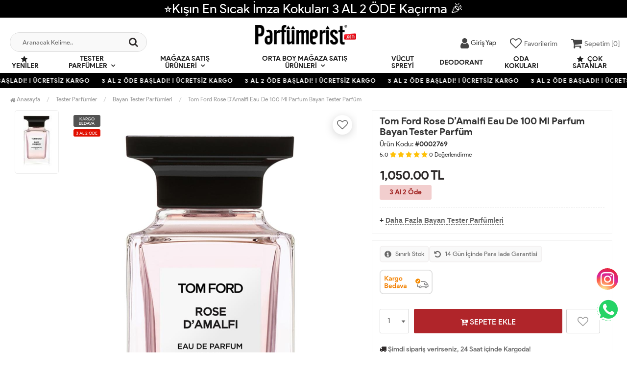

--- FILE ---
content_type: text/html; charset=UTF-8
request_url: https://www.parfumerist.com/tom-ford-rose-d-amalfi-eau-de-100-ml-parfum-bayan-tester-parfum
body_size: 12845
content:
<!DOCTYPE html PUBLIC "-//W3C//DTD XHTML 1.0 Transitional//EN" "https://www.w3.org/TR/xhtml1/DTD/xhtml1-transitional.dtd">
<html xmlns="https://www.w3.org/1999/xhtml" xml:lang="en">
	<head>
		<meta http-equiv="Content-Type" content="text/html; charset=utf-8" />
<meta name="keywords" content=",Tom Ford Rose D’Amalfi Eau De 100 Ml Parfum Bayan Tester Parfüm,Bayan Tester Parfümleri" />
<meta name="description" content="Tom Ford Rose D’Amalfi Eau De 100 Ml Parfum Bayan Tester Parfüm ," />
<meta http-equiv="x-dns-prefetch-control" content="on">
  <link rel="dns-prefetch" href="https://ajax.googleapis.com" /><meta name="robots" content="index, follow"/>
<meta name="Language" content="Turkish" />
<meta http-equiv="Content-Language" content="tr" />
<link rel="canonical" href="https://www.parfumerist.com/tom-ford-rose-d-amalfi-eau-de-100-ml-parfum-bayan-tester-parfum"/>
<base href="https://www.parfumerist.com/" />
<meta name="google-site-verification" content="yVEtWQn8K74-kEwZs4iWU8happ62WI1_7jhvBfGcl6Q"/>

<meta property="og:url" content="https://www.parfumerist.com/tom-ford-rose-d-amalfi-eau-de-100-ml-parfum-bayan-tester-parfum" />
<meta property="og:title" content="Tom Ford Rose D’Amalfi Eau De 100 Ml Parfum Bayan Tester Parfüm - 889.83 TL + KDV" />
<meta property="og:description" content="Tom Ford Rose D’Amalfi Eau De 100 Ml Parfum Bayan Tester Parfüm ," />
<meta property="og:image" content="https://www.parfumerist.com/include/resize.php?path=images/urunler/tom-ford-rose-d---amalfi-eau-de-100-ml-parfum-bayan-tester-parfum-resim-2769.jpg" />

<meta property="product:brand" content="Tom Ford">
<meta property="product:availability" content="in stock">
<meta property="product:condition" content="new">
<meta property="product:price:amount" content="1050,00">
<meta property="product:price:currency" content="TRY">
<meta property="product:retailer_item_id" content="2769">

<meta itemprop="name" content="Tom Ford Rose D’Amalfi Eau De 100 Ml Parfum Bayan Tester Parfüm" />
<meta itemprop="url" content="https://www.parfumerist.com/tom-ford-rose-d-amalfi-eau-de-100-ml-parfum-bayan-tester-parfum" />
<meta itemprop="creator" content="Parfümerist" />

<meta name="twitter:card" content="summary" />
<meta name="twitter:site" content="@" />
<meta name="twitter:title" content="Tom Ford Rose D’Amalfi Eau De 100 Ml Parfum Bayan Tester Parfüm - 889.83 TL + KDV" />
<meta name="twitter:description" content="Tom Ford Rose D’Amalfi Eau De 100 Ml Parfum Bayan Tester Parfüm ," />
<meta name="twitter:image" content="https://www.parfumerist.com/include/resize.php?path=images/urunler/tom-ford-rose-d---amalfi-eau-de-100-ml-parfum-bayan-tester-parfum-resim-2769.jpg" /><title>Tom Ford Rose D’amalfi Eau De 100 Ml Parfum Bayan Tester Parfüm - 889.83 Tl + Kdv</title>
<link rel="shortcut icon" type="image/png" href="images/parfumeriss-favicon-1.jpg"/>
<link rel="stylesheet" href="assets/css/all-css.php?v=5.1" />
<link rel="stylesheet" href="https://cdnjs.cloudflare.com/ajax/libs/limonte-sweetalert2/11.4.4/sweetalert2.min.css" integrity="sha512-y4S4cBeErz9ykN3iwUC4kmP/Ca+zd8n8FDzlVbq5Nr73gn1VBXZhpriQ7avR+8fQLpyq4izWm0b8s6q4Vedb9w==" crossorigin="anonymous" referrerpolicy="no-referrer" />
<link rel="stylesheet" href="https://cdnjs.cloudflare.com/ajax/libs/jquery-bar-rating/1.2.2/themes/css-stars.min.css" integrity="sha512-Epht+5WVzDSqn0LwlaQm6dpiVhajT713iLdBEr3NLbKYsiVB2RiN9kLlrR0orcvaKSbRoZ/qYYsmN1vk/pKSBg==" crossorigin="anonymous" referrerpolicy="no-referrer" />
<link rel="stylesheet" href="templates/flow/style.css?v=5.1" />
<link rel="manifest" href="manifest.json"><link rel="stylesheet" href="assets/css/popup.cc.css?v=5.1" /><script type="737b9bfc27e1a98adcd0aed6-text/javascript" src="//ajax.googleapis.com/ajax/libs/jquery/2.2.4/jquery.min.js"></script>
<meta name="facebook-domain-verification" content="nfw1dny7jvpy2hkxlndky0reih2jlb" /><link rel="stylesheet" href="assets/css/sepet-hizli.min.css" /><script type="737b9bfc27e1a98adcd0aed6-text/javascript">var currentact = 'urunDetay';</script> 
		<meta charset="utf-8">
		<meta name="HandheldFriendly" content="True" /> 
		<meta name="MobileOptimized" content="320" />
		<meta name="apple-mobile-web-app-capable" content="yes" />
		<meta name="theme-color" content="#ffffff" media="(prefers-color-scheme: light)">
		<meta name="theme-color" content="#ffffff" media="(prefers-color-scheme: dark)">
		<meta name="viewport" content="width=device-width, initial-scale=1, maximum-scale=1, user-scalable=0"/>
		<link rel="stylesheet" type="text/css" href="/templates/flow/assets/css/all-css.php" />
	</head>
	<body class="pageurunDetay"> 
		<div class="swal-overlay"></div>
		<div id="menu_overlay2" class="menu_overlay2"></div>
		<div id="header" class="header"> 
			<div class="headerDiscount " style="background:#000000">⭐Kışın En Sıcak İmza Kokuları 3 AL 2 ÖDE Kaçırma 🎉</div>
					<div class="top-header hidden ">
				<div class="container-fluid">
					<div class="pull-left support-link hidden-sm hidden-md">
						<a href="ac/iletisim"><span class="phoneTop"><i class="fa fa-phone"></i> 0506 108 56 41 </span></a>
					</div>
					<div class="support-link">
							<a href="ac/iletisim"><i class="fa fa-circle-o"></i> İletişim</a>
							<a href="/ac/sss"><i class="fa fa-circle-o"></i> S.S.S</a>
							<a href="/ac/siparistakip"><i class="fa fa-circle-o"></i> Sipariş Takibi</a>
					</div>
				</div>
			</div>
			<div id="main-header" class="main-header">
				<div class="container-fluid">
					<div class="row">
															<div class="col-lg-3 col-sm-3 header-search-box ">
						<form class="form-inline" action="page.php" method="get">
						<input type="hidden" name="searchType" value="3">
						<input type="hidden" name="act" value="arama">
							<div class="form-group input-serach">
								<input type="text" id="detailSearchKeyx" name="str" value placeholder="Aranacak Kelime..">
								<button type="submit" class="pull-right btn-search"><i class="fa fa-search"></i></button>
							</div>
						</form>
					</div>
										<div class="col-lg-5 col-sm-3 col-xs-4 logo text-center">
						<a href="./"><img alt="Parfümerist |  Parfümün Tek Adresi" src="/images/trhgtrhtrhtr-templateLogo-1.png" /></a>
					</div>
															<div class="col-lg-4 col-sm-5 col-xs-4 user-block" id="user-block">
						<div class="lds-ellipsis"><div></div><div></div><div></div><div></div></div>
					</div>
					<script type="737b9bfc27e1a98adcd0aed6-text/javascript">
						$.ajax({
							url: '/templates/flow/userMenu.php',
							type: 'GET',
							async: true,
							beforeSend: function() {
							},
							success: function (response) {
								$('#user-block').html(response);
							}
						});
					</script>
										</div>    
				</div>    
			</div>
					<div id="nav-top-menu" class="nav-top-menu ">
				<div class="container-fluid">
					<div class="row">
						<div id="main-menu" class="col-sm-12 main-menu">
							<nav class="navbar navbar-default">
								<div class="container-fluid">
									<div id="navbar" class="navbar-collapse collapse">
										<ul class="nav navbar-nav">
										<li class="yeniler"><a href="ac/yeni"><i class="fa fa-star"></i> Yeniler</a></li>
											<li class="tester-parfumler dropdown"><a href="/tester-parfumler" id="a153" class="dropdown-toggle">Tester Parfümler</a><ul class="dropdown-menu"><div class="row"><div class="col-md-2 catLanding"><a href="./ac/yeni">Yeni Gelenler</a><a href="./ac/indirimde">İndirimdekiler</a><a href="./ac/cokSatanlar">Çok Satanlar</a>                    </div><div class="col-md-7 menucol"><li class=""><a href="/bayan-tester-parfumleri"><i class="fa fa-caret-right"></i> Bayan Tester Parfümleri</a></li><li class=""><a href="/erkek-tester-parfumleri"><i class="fa fa-caret-right"></i> Erkek Tester Parfümleri</a></li><li class=""><a href="/unisex-tester-parfumler"><i class="fa fa-caret-right"></i> Unisex Tester Parfümler</a></li></div><div class="clearfix"></div></div></ul></li><li class="magaza-satis-urunleri dropdown"><a href="/magaza-satis-urunleri" id="a150" class="dropdown-toggle">Mağaza Satış Ürünleri</a><ul class="dropdown-menu"><div class="row"><div class="col-md-2 catLanding"><a href="./ac/yeni">Yeni Gelenler</a><a href="./ac/indirimde">İndirimdekiler</a><a href="./ac/cokSatanlar">Çok Satanlar</a>                    </div><div class="col-md-7 menucol"><li class=""><a href="/bayan-parfumleri"><i class="fa fa-caret-right"></i> Bayan Parfümleri</a></li><li class=""><a href="/erkek-parfumleri"><i class="fa fa-caret-right"></i> Erkek Parfümleri</a></li><li class=""><a href="/unisex-parfumler"><i class="fa fa-caret-right"></i> Unisex Parfümler</a></li></div><div class="clearfix"></div></div></ul></li><li class="orta-boy-magaza-satis-urunleri dropdown"><a href="/orta-boy-magaza-satis-urunleri" id="a169" class="dropdown-toggle">Orta Boy Mağaza Satış Ürünleri</a><ul class="dropdown-menu"><div class="row"><div class="col-md-2 catLanding"><a href="./ac/yeni">Yeni Gelenler</a><a href="./ac/indirimde">İndirimdekiler</a><a href="./ac/cokSatanlar">Çok Satanlar</a>                    </div><div class="col-md-7 menucol"><li class=""><a href="/bayan-parfumleri-1"><i class="fa fa-caret-right"></i> Bayan Parfümleri </a></li><li class=""><a href="/erkek-parfumleri-1"><i class="fa fa-caret-right"></i> Erkek Parfümleri </a></li><li class=""><a href="/unisex-parfumler-1"><i class="fa fa-caret-right"></i> Unisex Parfümler</a></li></div><div class="clearfix"></div></div></ul></li><li class="vucut-spreyi"><a href="/vucut-spreyi">Vücut spreyi </a></li><li class="deodorant"><a href="/deodorant">Deodorant</a></li><li class="oda-kokulari"><a href="/oda-kokulari">Oda Kokuları</a></li>											<li class="yeniler"><a href="ac/cokSatanlar"><i class="fa fa-star"></i> Çok Satanlar</a></li>
										</ul>
										</div>
								</div>
							</nav>
						</div>						
					</div>
				</div>
			</div>
				</div>
					<div class="marquee_container " style="background:#000000">
				<div class="marquee_wrapper">
					<div class="marquee_textContainer">
						<span>3 AL 2 ÖDE BAŞLADI! | ÜCRETSİZ KARGO</span>
						<span>3 AL 2 ÖDE BAŞLADI! | ÜCRETSİZ KARGO</span>
						<span>3 AL 2 ÖDE BAŞLADI! | ÜCRETSİZ KARGO</span>
						<span>3 AL 2 ÖDE BAŞLADI! | ÜCRETSİZ KARGO</span>
						<span>3 AL 2 ÖDE BAŞLADI! | ÜCRETSİZ KARGO</span>
						<span>3 AL 2 ÖDE BAŞLADI! | ÜCRETSİZ KARGO</span>
						<span>3 AL 2 ÖDE BAŞLADI! | ÜCRETSİZ KARGO</span>
						<span>3 AL 2 ÖDE BAŞLADI! | ÜCRETSİZ KARGO</span>
						<span>3 AL 2 ÖDE BAŞLADI! | ÜCRETSİZ KARGO</span>
						<span>3 AL 2 ÖDE BAŞLADI! | ÜCRETSİZ KARGO</span>
						<span>3 AL 2 ÖDE BAŞLADI! | ÜCRETSİZ KARGO</span>
						<span>3 AL 2 ÖDE BAŞLADI! | ÜCRETSİZ KARGO</span>
						<span>3 AL 2 ÖDE BAŞLADI! | ÜCRETSİZ KARGO</span>
					</div>
				</div>
			</div>
							<div class="columns-container">
				<div class="container-fluid" id="columns">
					<div class="breadcrumb clearfix">
						<li class="home"><a href="./"><i class="fa fa-home"></i> Anasayfa</a></li> 
						<ul class="breadcrumbs" itemscope itemtype="http://schema.org/BreadcrumbList"><li itemprop="itemListElement" itemscope itemtype="http://schema.org/ListItem"><a itemprop="item" class="BreadCrumb" href="/tester-parfumler"><span itemprop="name">Tester Parfümler</span></a><meta itemprop="position" content="1" /></li> <li itemprop="itemListElement" itemscope itemtype="http://schema.org/ListItem"><a itemprop="item" class="BreadCrumb" href="/bayan-tester-parfumleri"><span itemprop="name">Bayan Tester Parfümleri</span></a><meta itemprop="position" content="2" /></li> <li><a class="BreadCrumb" 	href="/tom-ford-rose-d-amalfi-eau-de-100-ml-parfum-bayan-tester-parfum">Tom Ford Rose D’Amalfi Eau De 100 Ml Parfum Bayan Tester Parfüm</a></li></ul> 			  
					</div>
					<div class="row">
						<div class="center_column col-xs-12 col-sm-12" id="center_column">
							<div id="product">
								
		<script type="737b9bfc27e1a98adcd0aed6-text/javascript">
			shopPHPUrunID = 2769;
			shopPHPUrunFiyatOrg = 1050;
			shopPHPUrunFiyatT = 1050;
			shopPHPUrunFiyatYTL = 1050;
			shopPHPTekCekimOran = 0;
			shopPHPHavaleIndirim = 0;
			shopPHPFiyatCarpan = 1;
			shopPHPFiyatCarpanT = 1;
            shopPHPUrunKDV = 0.18;
            kurusgizle = 0;
            sepetCarpan = 1;
		</script>
		<script type="application/ld+json">
			{
				  "@context": "http://schema.org/",
				  "@type": "Product",
				  "name": "Tom Ford Rose D’Amalfi Eau De 100 Ml Parfum Bayan Tester Parfüm",
				  "image": "https://www.parfumerist.com/images/urunler/tom-ford-rose-d---amalfi-eau-de-100-ml-parfum-bayan-tester-parfum-resim-2769.jpg",
				  "description": "Tom Ford Rose D’Amalfi Eau De 100 Ml Parfum Bayan Tester Parfüm",
				  "mpn": "2769",
				  "sku": "2769",
				  "brand": {
					"type": "Brand",
					"name": "Tom Ford"
					
				  },
				  
				  "aggregateRating": {
					"@type": "AggregateRating",
					"ratingValue": "4",
					"reviewCount": "1",
					"bestRating": "5",
					"worstRating": "1"
				  },
				  "offers": {
					"@type": "Offer",
					"url":"https://www.parfumerist.com/tom-ford-rose-d-amalfi-eau-de-100-ml-parfum-bayan-tester-parfum",
					"priceCurrency": "TRY",
					"priceValidUntil" : "2026-01-24 00:05:21",
					"price": "1050.00",
					"itemCondition": "http://schema.org/NewCondition",
					"availability": "http://schema.org/InStock",
					"hasMerchantReturnPolicy": {
						"@type": "MerchantReturnPolicy",
						"returnFees": "Customer pays",
						"returnPolicyCountry": "TR"
					  },
					"shippingDetails": {
						"@type": "OfferShippingDetails",
						"shippingRate": {
						  "@type": "MonetaryAmount",
						  "value": 0,
						  "currency": "TRY"
						},
						"deliveryTime": {
							"@type": "ShippingDeliveryTime",
							"transitTime": {
							  "@type": "QuantitativeValue",
							  "minValue": 1,
							  "maxValue": 1,
							  "unitCode": "DAY"
							}
						  },
						"shippingDestination": {
						  "@type": "DefinedRegion",
						  "addressCountry": "TR"
						}
					  },
					"seller": {
					  "@type": "Organization",
					  "name": "Parfümerist |  Parfümün Tek Adresi"
							  }
							}}</script>
		
	<div class="primary-box">
				<div class="pb-left-column hidden-xs col-lg-7 hidden-sm hidden-md">
					<div class="product-image">
						<div class="product-img-thumb">
							<div id="urunResimListContainer">
								<ul>
									<li><a href="#" data-image="images/urunler/tom-ford-rose-d---amalfi-eau-de-100-ml-parfum-bayan-tester-parfum-resim-2769.jpg" data-zoom-image="images/urunler/tom-ford-rose-d---amalfi-eau-de-100-ml-parfum-bayan-tester-parfum-resim-2769.jpg"><img src="images/products/tom-ford-rose-d---amalfi-eau-de-100-ml-parfum-bayan-tester-parfum-resim-2769.jpg/75/100/150/crop-to-fit" alt="Tom Ford Rose D’Amalfi Eau De 100 Ml Parfum Bayan Tester Parfüm"/></a></li>
								</ul>
							</div>
							<div class="clearfix"></div>
						</div>
						<div class="product-full">
							<div class="catalog-item-ribbons">
								<span class="ribbon-freeCargo">KARGO BEDAVA</span>
								
								
								<span class="ribbon-campaign">3 Al 2 Öde</span>
							</div>
							<div class="buttons">
								<a class="addtowishlist" href="#" onclick="if (!window.__cfRLUnblockHandlers) return false; myalert('Bu özellik sadece site üyelerine açıktır.','warning'); return false;" data-cf-modified-737b9bfc27e1a98adcd0aed6-=""><i class="fa fa-heart-o"></i></a>
							</div>
							 <a href="images/urunler/tom-ford-rose-d---amalfi-eau-de-100-ml-parfum-bayan-tester-parfum-resim-2769.jpg" title="Tom Ford Rose D’Amalfi Eau De 100 Ml Parfum Bayan Tester Parfüm" class="lightbox imgLink">
							 	
							 	<img class="img lazy lozad" src="templates/flow/images/load.gif" data-src="images/urunler/tom-ford-rose-d---amalfi-eau-de-100-ml-parfum-bayan-tester-parfum-resim-2769.jpg"/>
							 </a>
						</div>
						<div class="clearfix"></div>
					</div>
				</div>
				<div class="pb-left-column col-xs-12 hidden-lg">
					<div class="product-image">
						<div class="product-full">
						
							<div class="catalog-item-ribbons">
								<span class="ribbon-freeCargo">KARGO BEDAVA</span>
								
								
								<span class="ribbon-campaign">3 Al 2 Öde</span>
							</div>
							<div class="buttons">
								<a class="addtowishlist" href="#" onclick="if (!window.__cfRLUnblockHandlers) return false; myalert('Bu özellik sadece site üyelerine açıktır.','warning'); return false;" data-cf-modified-737b9bfc27e1a98adcd0aed6-=""><i class="fa fa-heart-o"></i></a>
							</div>
							<div class="mobileSliderwrap"></div>
						</div>
						<div class="clearfix"></div>
					</div>
				</div>
				<div class="pb-right-column col-xs-12 col-lg-5">
				<div class="topList">
					<h1 class="product-name">Tom Ford Rose D’Amalfi Eau De 100 Ml Parfum Bayan Tester Parfüm</h1>
					<p class="product-code">Ürün Kodu: <strong>#0002769</strong></p>
					<div class="rating">
						<div id="userStars" class="stars">
								<small>5.0</small>
								<i class="fa fa-star"></i>
								<i class="fa fa-star"></i>
								<i class="fa fa-star"></i>
								<i class="fa fa-star"></i>
								<i class="fa fa-star"></i>
								<small>0</small> <small>Değerlendirme</small>
						</div>
					</div>
					<div class="product-price-group">
											
					<div class="pricex">
						<span class="old-price" data-oldprice='0'></span>
						<span class="price"><span id="shopPHPUrunFiyatYTL">1,050.00</span> TL</span>
					</div>
					<div class="clearfix"></div>
					<div class="spriceWrap">3 Al 2 Öde</div>
					</div>
					
					<div class="clearfix"></div>
					
					<div class="userTools"><div id="urunKarsilastirmaListemeEkle"><form action="" ID="CookieForm" method="post"><a class="KarsilastirmaListe" href="#" onclick="if (!window.__cfRLUnblockHandlers) return false; $('#CookieForm').submit(); return false;" data-cf-modified-737b9bfc27e1a98adcd0aed6-=""><strong>&nbsp;·&nbsp;</strong>Ürünü karşılaştırma listeme ekle</a><input type="hidden" name="CookieInsertUrunID" value="2769" /></form> ( <a href="#" onclick="if (!window.__cfRLUnblockHandlers) return false; pencereAc('compare.php?pIDs=',800,400); return false;" data-cf-modified-737b9bfc27e1a98adcd0aed6-="">Karşılaştır</a><!-- | <a href="page.php?KarsilastirmaListeTemizle=true&act=urunDetay&seo=tom-ford-rose-d-amalfi-eau-de-100-ml-parfum-bayan-tester-parfum&temp=&paytr-status=&data_email=&urunID=2769&op=&3dPosBack=">Temizle</a> --> )</div>
<div id="urunFiyatiDusunceHaberVer"><form action="" ID="AlarmForm_Fiyat" method="post"><input type="hidden" name="ftype" value="AlarmFiyat" /><a class="KarsilastirmaListe" href="#" onclick="if (!window.__cfRLUnblockHandlers) return false; if (true) myalert('Bu özellik sadece site üyelerine açıktır.','warning'); else document.getElementById('AlarmForm_Fiyat').submit(); return false;" data-cf-modified-737b9bfc27e1a98adcd0aed6-="" /><strong>&nbsp;·&nbsp;</strong>Fiyatı düşünce bildir</a><input type="hidden" name="urunID" value="2769" /></form></div>
<div id="urunAklimdakilereEkle"><form action="" ID="AlarmForm_Listem" method="post"><input type="hidden" name="ftype" value="AlarmListem" /><a class="KarsilastirmaListe" href="#" onclick="if (!window.__cfRLUnblockHandlers) return false; if (true) myalert('Bu özellik sadece site üyelerine açıktır.','warning'); else document.getElementById('AlarmForm_Listem').submit(); return false;" data-cf-modified-737b9bfc27e1a98adcd0aed6-=""><strong>&nbsp;·&nbsp;</strong>Aklımdakiler listesine ekle</a><input type="hidden" name="urunID" value="2769" /></form></div>
</div>
					<div class="clearfix"></div>
					<div class="otherCats">
						<span>+ <a href="./bayan-tester-parfumleri">Daha Fazla Bayan Tester Parfümleri</a></span>
					</div>
					<div class="clearfix"></div>
				</div>
				<div class="clearfix"></div>
				<div class="middleList">
					<div id="urunSecimBlock" class="urunSecimBlock form-option">
						<span class="tooltipUyari">Lütfen Bir Seçim Yapınız..</span>
						<script type="737b9bfc27e1a98adcd0aed6-text/javascript"></script>
					</div>
					<div class="clearfix"></div>
					<div class="product-info-badges">
						<div class="badge-item">
							<i class="fa fa-info-circle"></i> Sınırlı Stok
						</div>
						<div class="badge-item">
							<i class="fa fa-undo"></i> 14 Gün İçinde Para İade Garantisi
						</div>
					</div>
					<div class="durumlar"> <img src="templates/flow/images/detay_kargo_bedava.png" alt="Ücretsiz Kargo" title="Ücretsiz Kargo"></div>
					<div class="form-action">
						<div class="attributes hidden-xs">
							<div class="attribute-list product-qty">
								<div class="qty">
									<select max='0' class='urunSepeteEkleAdet' onchange="if (!window.__cfRLUnblockHandlers) return false; urunSepeteEkleAdet = $(this).val()" data-cf-modified-737b9bfc27e1a98adcd0aed6-=""><option value="0" >0</option><option value="1" selected="selected">1</option><option value="2" >2</option><option value="3" >3</option><option value="4" >4</option><option value="5" >5</option><option value="6" >6</option><option value="7" >7</option><option value="8" >8</option><option value="9" >9</option><option value="10" >10</option><option value="11" >11</option><option value="12" >12</option><option value="13" >13</option><option value="14" >14</option><option value="15" >15</option><option value="16" >16</option><option value="17" >17</option><option value="18" >18</option><option value="19" >19</option><option value="20" >20</option><option value="21" >21</option><option value="22" >22</option><option value="23" >23</option><option value="24" >24</option><option value="25" >25</option><option value="26" >26</option><option value="27" >27</option><option value="28" >28</option><option value="29" >29</option><option value="30" >30</option><option value="31" >31</option><option value="32" >32</option><option value="33" >33</option><option value="34" >34</option><option value="35" >35</option><option value="36" >36</option><option value="37" >37</option><option value="38" >38</option><option value="39" >39</option><option value="40" >40</option><option value="41" >41</option><option value="42" >42</option><option value="43" >43</option><option value="44" >44</option><option value="45" >45</option><option value="46" >46</option><option value="47" >47</option><option value="48" >48</option><option value="49" >49</option><option value="50" >50</option><option value="51" >51</option><option value="52" >52</option><option value="53" >53</option><option value="54" >54</option><option value="55" >55</option><option value="56" >56</option><option value="57" >57</option><option value="58" >58</option><option value="59" >59</option><option value="60" >60</option><option value="61" >61</option><option value="62" >62</option><option value="63" >63</option><option value="64" >64</option><option value="65" >65</option><option value="66" >66</option><option value="67" >67</option><option value="68" >68</option><option value="69" >69</option><option value="70" >70</option><option value="71" >71</option><option value="72" >72</option><option value="73" >73</option><option value="74" >74</option><option value="75" >75</option><option value="76" >76</option><option value="77" >77</option><option value="78" >78</option><option value="79" >79</option><option value="80" >80</option><option value="81" >81</option><option value="82" >82</option><option value="83" >83</option><option value="84" >84</option><option value="85" >85</option><option value="86" >86</option><option value="87" >87</option><option value="88" >88</option><option value="89" >89</option><option value="90" >90</option><option value="91" >91</option><option value="92" >92</option><option value="93" >93</option><option value="94" >94</option><option value="95" >95</option><option value="96" >96</option><option value="97" >97</option><option value="98" >98</option><option value="99" >99</option><option value="100" >100</option><option value="101" >101</option><option value="102" >102</option><option value="103" >103</option><option value="104" >104</option><option value="105" >105</option><option value="106" >106</option><option value="107" >107</option><option value="108" >108</option><option value="109" >109</option><option value="110" >110</option><option value="111" >111</option><option value="112" >112</option><option value="113" >113</option><option value="114" >114</option><option value="115" >115</option><option value="116" >116</option><option value="117" >117</option><option value="118" >118</option><option value="119" >119</option><option value="120" >120</option><option value="121" >121</option><option value="122" >122</option><option value="123" >123</option><option value="124" >124</option><option value="125" >125</option><option value="126" >126</option><option value="127" >127</option><option value="128" >128</option><option value="129" >129</option><option value="130" >130</option><option value="131" >131</option><option value="132" >132</option><option value="133" >133</option><option value="134" >134</option><option value="135" >135</option><option value="136" >136</option><option value="137" >137</option><option value="138" >138</option><option value="139" >139</option><option value="140" >140</option><option value="141" >141</option><option value="142" >142</option><option value="143" >143</option><option value="144" >144</option><option value="145" >145</option><option value="146" >146</option><option value="147" >147</option><option value="148" >148</option><option value="149" >149</option><option value="150" >150</option><option value="151" >151</option><option value="152" >152</option><option value="153" >153</option><option value="154" >154</option><option value="155" >155</option><option value="156" >156</option><option value="157" >157</option><option value="158" >158</option><option value="159" >159</option><option value="160" >160</option><option value="161" >161</option><option value="162" >162</option><option value="163" >163</option><option value="164" >164</option><option value="165" >165</option><option value="166" >166</option><option value="167" >167</option><option value="168" >168</option><option value="169" >169</option><option value="170" >170</option><option value="171" >171</option><option value="172" >172</option><option value="173" >173</option><option value="174" >174</option><option value="175" >175</option><option value="176" >176</option><option value="177" >177</option><option value="178" >178</option><option value="179" >179</option><option value="180" >180</option><option value="181" >181</option><option value="182" >182</option><option value="183" >183</option><option value="184" >184</option><option value="185" >185</option><option value="186" >186</option><option value="187" >187</option><option value="188" >188</option><option value="189" >189</option><option value="190" >190</option><option value="191" >191</option><option value="192" >192</option><option value="193" >193</option><option value="194" >194</option><option value="195" >195</option><option value="196" >196</option><option value="197" >197</option><option value="198" >198</option><option value="199" >199</option><option value="200" >200</option><option value="201" >201</option><option value="202" >202</option><option value="203" >203</option><option value="204" >204</option><option value="205" >205</option><option value="206" >206</option><option value="207" >207</option><option value="208" >208</option><option value="209" >209</option><option value="210" >210</option><option value="211" >211</option><option value="212" >212</option><option value="213" >213</option><option value="214" >214</option><option value="215" >215</option><option value="216" >216</option><option value="217" >217</option><option value="218" >218</option><option value="219" >219</option><option value="220" >220</option><option value="221" >221</option><option value="222" >222</option><option value="223" >223</option><option value="224" >224</option><option value="225" >225</option><option value="226" >226</option><option value="227" >227</option><option value="228" >228</option><option value="229" >229</option><option value="230" >230</option><option value="231" >231</option><option value="232" >232</option><option value="233" >233</option><option value="234" >234</option><option value="235" >235</option><option value="236" >236</option><option value="237" >237</option><option value="238" >238</option><option value="239" >239</option><option value="240" >240</option><option value="241" >241</option><option value="242" >242</option><option value="243" >243</option><option value="244" >244</option><option value="245" >245</option><option value="246" >246</option><option value="247" >247</option><option value="248" >248</option><option value="249" >249</option><option value="250" >250</option><option value="251" >251</option><option value="252" >252</option><option value="253" >253</option><option value="254" >254</option><option value="255" >255</option><option value="256" >256</option><option value="257" >257</option><option value="258" >258</option><option value="259" >259</option><option value="260" >260</option><option value="261" >261</option><option value="262" >262</option><option value="263" >263</option><option value="264" >264</option><option value="265" >265</option><option value="266" >266</option><option value="267" >267</option><option value="268" >268</option><option value="269" >269</option><option value="270" >270</option><option value="271" >271</option><option value="272" >272</option><option value="273" >273</option><option value="274" >274</option><option value="275" >275</option><option value="276" >276</option><option value="277" >277</option><option value="278" >278</option><option value="279" >279</option><option value="280" >280</option><option value="281" >281</option><option value="282" >282</option><option value="283" >283</option><option value="284" >284</option><option value="285" >285</option><option value="286" >286</option><option value="287" >287</option><option value="288" >288</option><option value="289" >289</option><option value="290" >290</option><option value="291" >291</option><option value="292" >292</option><option value="293" >293</option><option value="294" >294</option><option value="295" >295</option><option value="296" >296</option><option value="297" >297</option><option value="298" >298</option><option value="299" >299</option><option value="300" >300</option><option value="301" >301</option><option value="302" >302</option><option value="303" >303</option><option value="304" >304</option><option value="305" >305</option><option value="306" >306</option><option value="307" >307</option><option value="308" >308</option><option value="309" >309</option><option value="310" >310</option><option value="311" >311</option><option value="312" >312</option><option value="313" >313</option><option value="314" >314</option><option value="315" >315</option><option value="316" >316</option><option value="317" >317</option><option value="318" >318</option><option value="319" >319</option><option value="320" >320</option><option value="321" >321</option><option value="322" >322</option><option value="323" >323</option><option value="324" >324</option><option value="325" >325</option><option value="326" >326</option><option value="327" >327</option><option value="328" >328</option><option value="329" >329</option><option value="330" >330</option><option value="331" >331</option><option value="332" >332</option><option value="333" >333</option><option value="334" >334</option><option value="335" >335</option><option value="336" >336</option><option value="337" >337</option><option value="338" >338</option><option value="339" >339</option><option value="340" >340</option><option value="341" >341</option><option value="342" >342</option><option value="343" >343</option><option value="344" >344</option><option value="345" >345</option><option value="346" >346</option><option value="347" >347</option><option value="348" >348</option><option value="349" >349</option><option value="350" >350</option><option value="351" >351</option><option value="352" >352</option><option value="353" >353</option><option value="354" >354</option><option value="355" >355</option><option value="356" >356</option><option value="357" >357</option><option value="358" >358</option><option value="359" >359</option><option value="360" >360</option><option value="361" >361</option><option value="362" >362</option><option value="363" >363</option><option value="364" >364</option><option value="365" >365</option><option value="366" >366</option><option value="367" >367</option><option value="368" >368</option><option value="369" >369</option><option value="370" >370</option><option value="371" >371</option><option value="372" >372</option><option value="373" >373</option><option value="374" >374</option><option value="375" >375</option><option value="376" >376</option><option value="377" >377</option><option value="378" >378</option><option value="379" >379</option><option value="380" >380</option><option value="381" >381</option><option value="382" >382</option><option value="383" >383</option><option value="384" >384</option><option value="385" >385</option><option value="386" >386</option><option value="387" >387</option><option value="388" >388</option><option value="389" >389</option><option value="390" >390</option><option value="391" >391</option><option value="392" >392</option><option value="393" >393</option><option value="394" >394</option><option value="395" >395</option><option value="396" >396</option><option value="397" >397</option><option value="398" >398</option><option value="399" >399</option><option value="400" >400</option><option value="401" >401</option><option value="402" >402</option><option value="403" >403</option><option value="404" >404</option><option value="405" >405</option><option value="406" >406</option><option value="407" >407</option><option value="408" >408</option><option value="409" >409</option><option value="410" >410</option><option value="411" >411</option><option value="412" >412</option><option value="413" >413</option><option value="414" >414</option><option value="415" >415</option><option value="416" >416</option><option value="417" >417</option><option value="418" >418</option><option value="419" >419</option><option value="420" >420</option><option value="421" >421</option><option value="422" >422</option><option value="423" >423</option><option value="424" >424</option><option value="425" >425</option><option value="426" >426</option><option value="427" >427</option><option value="428" >428</option><option value="429" >429</option><option value="430" >430</option><option value="431" >431</option><option value="432" >432</option><option value="433" >433</option><option value="434" >434</option><option value="435" >435</option><option value="436" >436</option><option value="437" >437</option><option value="438" >438</option><option value="439" >439</option><option value="440" >440</option><option value="441" >441</option><option value="442" >442</option><option value="443" >443</option><option value="444" >444</option><option value="445" >445</option><option value="446" >446</option><option value="447" >447</option><option value="448" >448</option><option value="449" >449</option><option value="450" >450</option><option value="451" >451</option><option value="452" >452</option><option value="453" >453</option><option value="454" >454</option><option value="455" >455</option><option value="456" >456</option><option value="457" >457</option><option value="458" >458</option><option value="459" >459</option><option value="460" >460</option><option value="461" >461</option><option value="462" >462</option><option value="463" >463</option><option value="464" >464</option><option value="465" >465</option><option value="466" >466</option><option value="467" >467</option><option value="468" >468</option><option value="469" >469</option><option value="470" >470</option><option value="471" >471</option><option value="472" >472</option><option value="473" >473</option><option value="474" >474</option><option value="475" >475</option><option value="476" >476</option><option value="477" >477</option><option value="478" >478</option><option value="479" >479</option><option value="480" >480</option><option value="481" >481</option><option value="482" >482</option><option value="483" >483</option><option value="484" >484</option><option value="485" >485</option><option value="486" >486</option><option value="487" >487</option><option value="488" >488</option><option value="489" >489</option><option value="490" >490</option><option value="491" >491</option><option value="492" >492</option><option value="493" >493</option><option value="494" >494</option><option value="495" >495</option><option value="496" >496</option><option value="497" >497</option><option value="498" >498</option><option value="499" >499</option><option value="500" >500</option></select>
								</div>
							</div>
						</div>
						<div class="button-group">
							<a class="btn-add-cart btnAddCart" href="#" onclick="if (!window.__cfRLUnblockHandlers) return false; sepeteEkle('2769',this); return false;" data-cf-modified-737b9bfc27e1a98adcd0aed6-=""><i class="fa fa-cart-plus"></i> SEPETE EKLE</a>
							<a class="addtowishlist hidden-xs hidden-sm hidden-md" href="#" onclick="if (!window.__cfRLUnblockHandlers) return false; myalert('Bu özellik sadece site üyelerine açıktır.','warning'); return false;" data-cf-modified-737b9bfc27e1a98adcd0aed6-=""><i class="fa fa-heart-o"></i></a>
						</div>
						<div class="clearfix"></div>
					</div>
					<div class="clearfix"></div>
					<div class="kargosayac"><i class="fa fa-truck"></i><strong> Şimdi sipariş verirseniz, 24 Saat içinde Kargoda!</strong></div>
					<div class="clearfix"></div>
				</div>
				<div class="clearfix"></div>
				</div>
				<div class="clearfix"></div>
				<div class="pb-center-column col-xs-12 col-lg-12">
				<div class="bottomList">
					<div class="product-tab">
					<ul class="nav-tab">
						<li class="aciklama active">
							<a aria-expanded="false" data-toggle="tab" href="#aciklama">Ürün Bilgileri</a>
						</li>
						<li class="yorumLi">
							<a data-toggle="tab" href="#yorumlar">Müşteri Yorumları</a>
						</li>
						<li>
							<a data-toggle="tab" href="#teslimat">Teslimat Bilgileri</a>
						</li>
					</ul>
					<div class="tab-container">
						<div id="aciklama" class="tab-panel tabdesc active">
							 <ul>
	<li>Üst Notlar: Pembe biber, bergamot, Hint mandalinası</li>
	<li>Orta Notlar: Gül</li>
	<li>Alt Notlar: Heliotrop, badem</li>
</ul>

<p>Tom Ford Rose D&#39;Amalfi, 2022 yılında piyasaya sürülen unisex bir parfümdür. Parfüm, taze ve çiçeksi bir aromaya sahiptir. Parfüm, pembe biber, bergamot ve Hint mandalinası gibi meyveli notalarla başlar. Orta notalarda, gül ve heliotrop gibi çiçeksi notalar öne çıkar. Alt notalarda, badem ve odunsu notalar ile parfüm sonlanır.</p>

<p>Tom Ford Rose D&#39;Amalfi, yaz aylarında kullanım için ideal bir parfümdür. Parfüm, taze ve enerjik bir aromaya sahiptir. Parfüm, gündüz etkinlikleri için idealdir. Parfüm, 100 ml&#39;lik şişelerde satılmaktadır.</p>

						</div>
						<div id="yorumlar" class="tab-panel">
							<div class="uyari">Yorum / Soru ekleyebilmek için üye olmanız gerekmektedir.</div><br /><div>Ortalama Değerlendirme &raquo; <div class="br-wrapper br-theme-css-stars">
<div class="br-widget"><a href="#" class=""></a><a href="#" class=""></a><a href="#" class=""></a><a href="#" class=""></a><a href="#" class=""></a>
</div>
</div><div class="comments"></div></div>
							<div class="clearfix"></div>
						</div>
						<div id="teslimat" class="tab-panel">
							<div class="urunTabAlt">
							
						</div>
						</div>
					</div>
					</div>
				</div>
				<div class="phoneAction">
					<div class="pCode"><div class="pcWrap">Ürün Kodu<span>#0002769</span><p><p>Bu ürünün siparişini sizin yerinize Müşteri Hizmetleri veya WhatsApp ekibimizin oluşturmasını isterseniz yukarıda yazan Ürün Kodu'nu aşağıdaki butonlara tıkladıktan sonra ekibimizle görüştüğünüzde paylaşabilirsiniz.</p></p></div></div>
					<div class="PhoneArea">
						<a class="phone-btn wp" href="https://api.whatsapp.com/send?phone=905061085641&text=Merhaba, sipariş vermek istiyorum. https://www.parfumerist.com/tom-ford-rose-d-amalfi-eau-de-100-ml-parfum-bayan-tester-parfum" target="_blank"><i class="fa fa-whatsapp"></i> Whatsapp ile Sipariş</a>
						<a class="phone-btn tel" href="tel:05061085641" target="_blank"><i class="fa fa-phone"></i> Telefon ile Sipariş</a>
					</div>
				</div>
				</div>
				<div class="clearfix"></div>
			</div>
			<div class="clearfix"></div>
			<div class="col-lg-12">
			<div class="features_mobile">
				<div class="item">
					<i class="fa fa-lock"></i>
					<p>Güvenli Alışveriş İmkanı</p>
				</div>
				<div class="item">
					<i class="fa fa-truck"></i>
					<p>Hızlı Kargo İmkanı</p>
				</div>
				<div class="item">
					<i class="fa fa-credit-card"></i>
					<p> Kredi Kartına Taksit İmkanı</p>
				</div>
				<div class="item">
					<i class="fa fa-truck"></i>
					<p>Kapıda Ödeme İmkanı</p>
				</div>
			</div>
			</div>
			<div class="clearfix"></div>
			<div class="detailCartFixed">
				<div class="dleft">
					<div class="product-price-group">
						<div class="pricex">
							<span class="old-price" data-oldprice='0'></span>
							<span class="price"><span id="shopPHPUrunFiyatYTL">1,050.00</span> TL</span>
						</div>
					</div>
				</div>
				<div class="dright">
					<div class="basketBtn">
						<a class="btnAddCart" href="#" onclick="if (!window.__cfRLUnblockHandlers) return false; sepeteEkle('2769',this); return false;" data-cf-modified-737b9bfc27e1a98adcd0aed6-=""><i class="fa fa-cart-plus"></i> SEPETE EKLE</a>
					</div>
				</div>
			</div>
			<style type="text/css">#STOK_DURUM_2769 { display:none; }</style>
<div class="page-product-box UrunSliderWrap">
	<h2 class="page-heading">
		<span class="page-heading-title">Bu Ürünler İlginizi Çekebilir</span>
	</h2>
	<ul class="product-list">
		<li class="col-sm-12"><div class="product-container"><div class="left-block"><div class="catalog-item-ribbons"><span class="ribbon-freeCargo">KARGO BEDAVA</span></div><div class="buttons"><a class="addtowishlist" href="#" onclick="if (!window.__cfRLUnblockHandlers) return false; myalert('Bu özellik sadece site üyelerine açıktır.','warning'); return false;" data-cf-modified-737b9bfc27e1a98adcd0aed6-=""><i class="fa fa-heart-o"></i></a><a class="addtocart hidden-xs hidden-sm hidden-md" href="#" onclick="if (!window.__cfRLUnblockHandlers) return false; sepeteEkle('399',this); return false;" data-cf-modified-737b9bfc27e1a98adcd0aed6-=""><i class="fa fa-shopping-cart"></i></a></div><div class="clearfix"></div><a href="/-yves-saint-laurent-libre-90-ml-bayan-tester-parfum" class="imgLink"><div class="spriceWrap">3 Al 2 Öde</div><img class="owl-lazy" alt=" Yves Saint Laurent Libre 90 ML Bayan Tester Parfüm" src="templates/flow/images/load.gif" data-src="images/products/--Yves-Saint-Laurent-Libre-90-ML-Bayan-Tester-Parfum-resim-399.jpeg/75/400/400" loading="lazy"></a></div> <div class="right-block"><h5 class="product-name"><a href="/-yves-saint-laurent-libre-90-ml-bayan-tester-parfum" title=" Yves Saint Laurent Libre 90 ML Bayan Tester Parfüm"> Yves Saint Laurent Libre 90 ML Bayan Tester Parfüm</a></h5><div class="content_price"><span class="price old-price" data-oldprice="0"></span><span class="price product-price">850.00 TL</span></div><div class="clearfix"></div><a class="addCart" href="#" onclick="if (!window.__cfRLUnblockHandlers) return false; sepeteEkle('399',this); return false;" data-cf-modified-737b9bfc27e1a98adcd0aed6-="">SEPETE EKLE</a><div class="clearfix"></div></div></div></li><li class="col-sm-12"><div class="product-container"><div class="left-block"><div class="catalog-item-ribbons"><span class="ribbon-freeCargo">KARGO BEDAVA</span></div><div class="buttons"><a class="addtowishlist" href="#" onclick="if (!window.__cfRLUnblockHandlers) return false; myalert('Bu özellik sadece site üyelerine açıktır.','warning'); return false;" data-cf-modified-737b9bfc27e1a98adcd0aed6-=""><i class="fa fa-heart-o"></i></a><a class="addtocart hidden-xs hidden-sm hidden-md" href="#" onclick="if (!window.__cfRLUnblockHandlers) return false; sepeteEkle('1099',this); return false;" data-cf-modified-737b9bfc27e1a98adcd0aed6-=""><i class="fa fa-shopping-cart"></i></a></div><div class="clearfix"></div><a href="/estee-lauder-modern-muse-edp-100-ml-kadin-tester" class="imgLink"><div class="spriceWrap">3 Al 2 Öde</div><img class="owl-lazy" alt=" Estee Lauder Modern Muse Edp 100 ml Kadın tester " src="templates/flow/images/load.gif" data-src="images/products/-Estee-Lauder-Modern-Muse-Edp-100-ml-Kadin-tester--resim-1099.jpg/75/400/400" loading="lazy"></a></div> <div class="right-block"><h5 class="product-name"><a href="/estee-lauder-modern-muse-edp-100-ml-kadin-tester" title=" Estee Lauder Modern Muse Edp 100 ml Kadın tester "> Estee Lauder Modern Muse Edp 100 ml Kadın tester </a></h5><div class="content_price"><span class="price old-price" data-oldprice="0"></span><span class="price product-price">850.00 TL</span></div><div class="clearfix"></div><a class="addCart" href="#" onclick="if (!window.__cfRLUnblockHandlers) return false; sepeteEkle('1099',this); return false;" data-cf-modified-737b9bfc27e1a98adcd0aed6-="">SEPETE EKLE</a><div class="clearfix"></div></div></div></li><li class="col-sm-12"><div class="product-container"><div class="left-block"><div class="catalog-item-ribbons"><span class="ribbon-freeCargo">KARGO BEDAVA</span></div><div class="buttons"><a class="addtowishlist" href="#" onclick="if (!window.__cfRLUnblockHandlers) return false; myalert('Bu özellik sadece site üyelerine açıktır.','warning'); return false;" data-cf-modified-737b9bfc27e1a98adcd0aed6-=""><i class="fa fa-heart-o"></i></a><a class="addtocart hidden-xs hidden-sm hidden-md" href="#" onclick="if (!window.__cfRLUnblockHandlers) return false; sepeteEkle('871',this); return false;" data-cf-modified-737b9bfc27e1a98adcd0aed6-=""><i class="fa fa-shopping-cart"></i></a></div><div class="clearfix"></div><a href="/narciso-rodriguez-for-her-pure-musc-edp-100ml-tester" class="imgLink"><div class="spriceWrap">3 Al 2 Öde</div><img class="owl-lazy" alt="Narciso Rodriguez For Her Pure Musc EDP 100ML Tester" src="templates/flow/images/load.gif" data-src="images/products/Narciso-Rodriguez-For-Her-Pure-Musc-EDP-100ML-Tester-resim-871.jpg/75/400/400" loading="lazy"></a></div> <div class="right-block"><h5 class="product-name"><a href="/narciso-rodriguez-for-her-pure-musc-edp-100ml-tester" title="Narciso Rodriguez For Her Pure Musc EDP 100ML Tester">Narciso Rodriguez For Her Pure Musc EDP 100ML Tester</a></h5><div class="content_price"><span class="price old-price" data-oldprice="0"></span><span class="price product-price">850.00 TL</span></div><div class="clearfix"></div><a class="addCart" href="#" onclick="if (!window.__cfRLUnblockHandlers) return false; sepeteEkle('871',this); return false;" data-cf-modified-737b9bfc27e1a98adcd0aed6-="">SEPETE EKLE</a><div class="clearfix"></div></div></div></li><li class="col-sm-12"><div class="product-container"><div class="left-block"><div class="catalog-item-ribbons"><span class="ribbon-freeCargo">KARGO BEDAVA</span></div><div class="buttons"><a class="addtowishlist" href="#" onclick="if (!window.__cfRLUnblockHandlers) return false; myalert('Bu özellik sadece site üyelerine açıktır.','warning'); return false;" data-cf-modified-737b9bfc27e1a98adcd0aed6-=""><i class="fa fa-heart-o"></i></a><a class="addtocart hidden-xs hidden-sm hidden-md" href="#" onclick="if (!window.__cfRLUnblockHandlers) return false; sepeteEkle('1775',this); return false;" data-cf-modified-737b9bfc27e1a98adcd0aed6-=""><i class="fa fa-shopping-cart"></i></a></div><div class="clearfix"></div><a href="/elie-saab-girl-of-now-edp-90-ml-kadin-parfum-tester" class="imgLink"><div class="spriceWrap">3 Al 2 Öde</div><img class="owl-lazy" alt="Elie Saab Girl Of Now EDP 90 ml Kadın Parfüm tester" src="templates/flow/images/load.gif" data-src="images/products/Elie-Saab-Girl-Of-Now-EDP-90-ml-Kadin-Parfum-tester-resim-1775.jpeg/75/400/400" loading="lazy"></a></div> <div class="right-block"><h5 class="product-name"><a href="/elie-saab-girl-of-now-edp-90-ml-kadin-parfum-tester" title="Elie Saab Girl Of Now EDP 90 ml Kadın Parfüm tester">Elie Saab Girl Of Now EDP 90 ml Kadın Parfüm tester</a></h5><div class="content_price"><span class="price old-price" data-oldprice="0"></span><span class="price product-price">880.00 TL</span></div><div class="clearfix"></div><a class="addCart" href="#" onclick="if (!window.__cfRLUnblockHandlers) return false; sepeteEkle('1775',this); return false;" data-cf-modified-737b9bfc27e1a98adcd0aed6-="">SEPETE EKLE</a><div class="clearfix"></div></div></div></li><li class="col-sm-12"><div class="product-container"><div class="left-block"><div class="catalog-item-ribbons"><span class="ribbon-freeCargo">KARGO BEDAVA</span></div><div class="buttons"><a class="addtowishlist" href="#" onclick="if (!window.__cfRLUnblockHandlers) return false; myalert('Bu özellik sadece site üyelerine açıktır.','warning'); return false;" data-cf-modified-737b9bfc27e1a98adcd0aed6-=""><i class="fa fa-heart-o"></i></a><a class="addtocart hidden-xs hidden-sm hidden-md" href="#" onclick="if (!window.__cfRLUnblockHandlers) return false; sepeteEkle('140',this); return false;" data-cf-modified-737b9bfc27e1a98adcd0aed6-=""><i class="fa fa-shopping-cart"></i></a></div><div class="clearfix"></div><a href="/chanel-coco-noir-edp-100ml-bayan-tester-parfum" class="imgLink"><div class="spriceWrap">3 Al 2 Öde</div><img class="owl-lazy" alt="Chanel Coco Noir Edp 100ml Bayan Tester Parfüm" src="templates/flow/images/load.gif" data-src="images/products/Chanel-Coco-Noir-Edp-100ml-Bayan-Tester-Parfum-resim-140.jpeg/75/400/400" loading="lazy"></a></div> <div class="right-block"><h5 class="product-name"><a href="/chanel-coco-noir-edp-100ml-bayan-tester-parfum" title="Chanel Coco Noir Edp 100ml Bayan Tester Parfüm">Chanel Coco Noir Edp 100ml Bayan Tester Parfüm</a></h5><div class="content_price"><span class="price old-price" data-oldprice="0"></span><span class="price product-price">850.00 TL</span></div><div class="clearfix"></div><a class="addCart" href="#" onclick="if (!window.__cfRLUnblockHandlers) return false; sepeteEkle('140',this); return false;" data-cf-modified-737b9bfc27e1a98adcd0aed6-="">SEPETE EKLE</a><div class="clearfix"></div></div></div></li><li class="col-sm-12"><div class="product-container"><div class="left-block"><div class="catalog-item-ribbons"><span class="ribbon-freeCargo">KARGO BEDAVA</span></div><div class="buttons"><a class="addtowishlist" href="#" onclick="if (!window.__cfRLUnblockHandlers) return false; myalert('Bu özellik sadece site üyelerine açıktır.','warning'); return false;" data-cf-modified-737b9bfc27e1a98adcd0aed6-=""><i class="fa fa-heart-o"></i></a><a class="addtocart hidden-xs hidden-sm hidden-md" href="#" onclick="if (!window.__cfRLUnblockHandlers) return false; sepeteEkle('137',this); return false;" data-cf-modified-737b9bfc27e1a98adcd0aed6-=""><i class="fa fa-shopping-cart"></i></a></div><div class="clearfix"></div><a href="/chanel-chance-tendre-100ml-bayan-tester-parfum" class="imgLink"><div class="spriceWrap">3 Al 2 Öde</div><img class="owl-lazy" alt="Chanel Chance Tendre 100ml Bayan Tester Parfüm" src="templates/flow/images/load.gif" data-src="images/products/Chanel-Chance-Tendre-100ml-Bayan-Tester-Parfum-resim-137.jpeg/75/400/400" loading="lazy"></a></div> <div class="right-block"><h5 class="product-name"><a href="/chanel-chance-tendre-100ml-bayan-tester-parfum" title="Chanel Chance Tendre 100ml Bayan Tester Parfüm">Chanel Chance Tendre 100ml Bayan Tester Parfüm</a></h5><div class="content_price"><span class="price old-price" data-oldprice="0"></span><span class="price product-price">850.00 TL</span></div><div class="clearfix"></div><a class="addCart" href="#" onclick="if (!window.__cfRLUnblockHandlers) return false; sepeteEkle('137',this); return false;" data-cf-modified-737b9bfc27e1a98adcd0aed6-="">SEPETE EKLE</a><div class="clearfix"></div></div></div></li><li class="col-sm-12"><div class="product-container"><div class="left-block"><div class="catalog-item-ribbons"><span class="ribbon-freeCargo">KARGO BEDAVA</span></div><div class="buttons"><a class="addtowishlist" href="#" onclick="if (!window.__cfRLUnblockHandlers) return false; myalert('Bu özellik sadece site üyelerine açıktır.','warning'); return false;" data-cf-modified-737b9bfc27e1a98adcd0aed6-=""><i class="fa fa-heart-o"></i></a><a class="addtocart hidden-xs hidden-sm hidden-md" href="#" onclick="if (!window.__cfRLUnblockHandlers) return false; sepeteEkle('463',this); return false;" data-cf-modified-737b9bfc27e1a98adcd0aed6-=""><i class="fa fa-shopping-cart"></i></a></div><div class="clearfix"></div><a href="/parfums-de-marly-delina-edp-75-ml-kadin-tester-parfum" class="imgLink"><div class="spriceWrap">3 Al 2 Öde</div><img class="owl-lazy" alt="Parfums de Marly Delina EDP 75 ml Kadın Tester Parfüm" src="templates/flow/images/load.gif" data-src="images/products/Parfums-de-Marly-Delina-EDP-75-ml-Kadin-Tester-Parfum-resim-463.jpeg/75/400/400" loading="lazy"></a></div> <div class="right-block"><h5 class="product-name"><a href="/parfums-de-marly-delina-edp-75-ml-kadin-tester-parfum" title="Parfums de Marly Delina EDP 75 ml Kadın Tester Parfüm">Parfums de Marly Delina EDP 75 ml Kadın Tester Parfüm</a></h5><div class="content_price"><span class="price old-price" data-oldprice="0"></span><span class="price product-price">850.00 TL</span></div><div class="clearfix"></div><a class="addCart" href="#" onclick="if (!window.__cfRLUnblockHandlers) return false; sepeteEkle('463',this); return false;" data-cf-modified-737b9bfc27e1a98adcd0aed6-="">SEPETE EKLE</a><div class="clearfix"></div></div></div></li><li class="col-sm-12"><div class="product-container"><div class="left-block"><div class="catalog-item-ribbons"><span class="ribbon-freeCargo">KARGO BEDAVA</span></div><div class="buttons"><a class="addtowishlist" href="#" onclick="if (!window.__cfRLUnblockHandlers) return false; myalert('Bu özellik sadece site üyelerine açıktır.','warning'); return false;" data-cf-modified-737b9bfc27e1a98adcd0aed6-=""><i class="fa fa-heart-o"></i></a><a class="addtocart hidden-xs hidden-sm hidden-md" href="#" onclick="if (!window.__cfRLUnblockHandlers) return false; sepeteEkle('400',this); return false;" data-cf-modified-737b9bfc27e1a98adcd0aed6-=""><i class="fa fa-shopping-cart"></i></a></div><div class="clearfix"></div><a href="/yves-saint-laurent-libre-intence-90-ml-tester" class="imgLink"><div class="spriceWrap">3 Al 2 Öde</div><img class="owl-lazy" alt="Yves Saint Laurent Libre İntence 90 ML tester" src="templates/flow/images/load.gif" data-src="images/products/Yves-Saint-Laurent-Libre-Intence-90-ML-tester-resim-400.jpeg/75/400/400" loading="lazy"></a></div> <div class="right-block"><h5 class="product-name"><a href="/yves-saint-laurent-libre-intence-90-ml-tester" title="Yves Saint Laurent Libre İntence 90 ML tester">Yves Saint Laurent Libre İntence 90 ML tester</a></h5><div class="content_price"><span class="price old-price" data-oldprice="0"></span><span class="price product-price">850.00 TL</span></div><div class="clearfix"></div><a class="addCart" href="#" onclick="if (!window.__cfRLUnblockHandlers) return false; sepeteEkle('400',this); return false;" data-cf-modified-737b9bfc27e1a98adcd0aed6-="">SEPETE EKLE</a><div class="clearfix"></div></div></div></li><li class="col-sm-12"><div class="product-container"><div class="left-block"><div class="catalog-item-ribbons"><span class="ribbon-freeCargo">KARGO BEDAVA</span></div><div class="buttons"><a class="addtowishlist" href="#" onclick="if (!window.__cfRLUnblockHandlers) return false; myalert('Bu özellik sadece site üyelerine açıktır.','warning'); return false;" data-cf-modified-737b9bfc27e1a98adcd0aed6-=""><i class="fa fa-heart-o"></i></a><a class="addtocart hidden-xs hidden-sm hidden-md" href="#" onclick="if (!window.__cfRLUnblockHandlers) return false; sepeteEkle('939',this); return false;" data-cf-modified-737b9bfc27e1a98adcd0aed6-=""><i class="fa fa-shopping-cart"></i></a></div><div class="clearfix"></div><a href="/victoria-secret-bombshell-edp-100ml-bayan-tester-parfum" class="imgLink"><div class="spriceWrap">3 Al 2 Öde</div><img class="owl-lazy" alt="Victoria Secret Bombshell Edp 100ml Bayan Tester Parfüm" src="templates/flow/images/load.gif" data-src="images/products/Victoria-Secret-Bombshell-Edp-100ml-Bayan-Tester-Parfum-resim-939.jpeg/75/400/400" loading="lazy"></a></div> <div class="right-block"><h5 class="product-name"><a href="/victoria-secret-bombshell-edp-100ml-bayan-tester-parfum" title="Victoria Secret Bombshell Edp 100ml Bayan Tester Parfüm">Victoria Secret Bombshell Edp 100ml Bayan Tester Parfüm</a></h5><div class="content_price"><span class="price old-price" data-oldprice="0"></span><span class="price product-price">850.00 TL</span></div><div class="clearfix"></div><a class="addCart" href="#" onclick="if (!window.__cfRLUnblockHandlers) return false; sepeteEkle('939',this); return false;" data-cf-modified-737b9bfc27e1a98adcd0aed6-="">SEPETE EKLE</a><div class="clearfix"></div></div></div></li><li class="col-sm-12"><div class="product-container"><div class="left-block"><div class="catalog-item-ribbons"><span class="ribbon-freeCargo">KARGO BEDAVA</span></div><div class="buttons"><a class="addtowishlist" href="#" onclick="if (!window.__cfRLUnblockHandlers) return false; myalert('Bu özellik sadece site üyelerine açıktır.','warning'); return false;" data-cf-modified-737b9bfc27e1a98adcd0aed6-=""><i class="fa fa-heart-o"></i></a><a class="addtocart hidden-xs hidden-sm hidden-md" href="#" onclick="if (!window.__cfRLUnblockHandlers) return false; sepeteEkle('17',this); return false;" data-cf-modified-737b9bfc27e1a98adcd0aed6-=""><i class="fa fa-shopping-cart"></i></a></div><div class="clearfix"></div><a href="/versace-crystal-noir-edp-90ml-bayan-tester-parfum" class="imgLink"><div class="spriceWrap">3 Al 2 Öde</div><img class="owl-lazy" alt="Versace Crystal Noir Edp 90ml Bayan Tester Parfüm" src="templates/flow/images/load.gif" data-src="images/products/versace-crystal-noir-edp-90ml-bayan-tester-parfum-17_1.jpg/75/400/400" loading="lazy"></a></div> <div class="right-block"><h5 class="product-name"><a href="/versace-crystal-noir-edp-90ml-bayan-tester-parfum" title="Versace Crystal Noir Edp 90ml Bayan Tester Parfüm">Versace Crystal Noir Edp 90ml Bayan Tester Parfüm</a></h5><div class="content_price"><span class="price old-price" data-oldprice="0"></span><span class="price product-price">850.00 TL</span></div><div class="clearfix"></div><a class="addCart" href="#" onclick="if (!window.__cfRLUnblockHandlers) return false; sepeteEkle('17',this); return false;" data-cf-modified-737b9bfc27e1a98adcd0aed6-="">SEPETE EKLE</a><div class="clearfix"></div></div></div></li>
		<li class="col-sm-12"><div class="product-container"><div class="left-block"><div class="catalog-item-ribbons"><span class="ribbon-freeCargo">KARGO BEDAVA</span></div><div class="buttons"><a class="addtowishlist" href="#" onclick="if (!window.__cfRLUnblockHandlers) return false; myalert('Bu özellik sadece site üyelerine açıktır.','warning'); return false;" data-cf-modified-737b9bfc27e1a98adcd0aed6-=""><i class="fa fa-heart-o"></i></a><a class="addtocart hidden-xs hidden-sm hidden-md" href="#" onclick="if (!window.__cfRLUnblockHandlers) return false; sepeteEkle('399',this); return false;" data-cf-modified-737b9bfc27e1a98adcd0aed6-=""><i class="fa fa-shopping-cart"></i></a></div><div class="clearfix"></div><a href="/-yves-saint-laurent-libre-90-ml-bayan-tester-parfum" class="imgLink"><div class="spriceWrap">3 Al 2 Öde</div><img class="owl-lazy" alt=" Yves Saint Laurent Libre 90 ML Bayan Tester Parfüm" src="templates/flow/images/load.gif" data-src="images/products/--Yves-Saint-Laurent-Libre-90-ML-Bayan-Tester-Parfum-resim-399.jpeg/75/400/400" loading="lazy"></a></div> <div class="right-block"><h5 class="product-name"><a href="/-yves-saint-laurent-libre-90-ml-bayan-tester-parfum" title=" Yves Saint Laurent Libre 90 ML Bayan Tester Parfüm"> Yves Saint Laurent Libre 90 ML Bayan Tester Parfüm</a></h5><div class="content_price"><span class="price old-price" data-oldprice="0"></span><span class="price product-price">850.00 TL</span></div><div class="clearfix"></div><a class="addCart" href="#" onclick="if (!window.__cfRLUnblockHandlers) return false; sepeteEkle('399',this); return false;" data-cf-modified-737b9bfc27e1a98adcd0aed6-="">SEPETE EKLE</a><div class="clearfix"></div></div></div></li><li class="col-sm-12"><div class="product-container"><div class="left-block"><div class="catalog-item-ribbons"><span class="ribbon-freeCargo">KARGO BEDAVA</span></div><div class="buttons"><a class="addtowishlist" href="#" onclick="if (!window.__cfRLUnblockHandlers) return false; myalert('Bu özellik sadece site üyelerine açıktır.','warning'); return false;" data-cf-modified-737b9bfc27e1a98adcd0aed6-=""><i class="fa fa-heart-o"></i></a><a class="addtocart hidden-xs hidden-sm hidden-md" href="#" onclick="if (!window.__cfRLUnblockHandlers) return false; sepeteEkle('1099',this); return false;" data-cf-modified-737b9bfc27e1a98adcd0aed6-=""><i class="fa fa-shopping-cart"></i></a></div><div class="clearfix"></div><a href="/estee-lauder-modern-muse-edp-100-ml-kadin-tester" class="imgLink"><div class="spriceWrap">3 Al 2 Öde</div><img class="owl-lazy" alt=" Estee Lauder Modern Muse Edp 100 ml Kadın tester " src="templates/flow/images/load.gif" data-src="images/products/-Estee-Lauder-Modern-Muse-Edp-100-ml-Kadin-tester--resim-1099.jpg/75/400/400" loading="lazy"></a></div> <div class="right-block"><h5 class="product-name"><a href="/estee-lauder-modern-muse-edp-100-ml-kadin-tester" title=" Estee Lauder Modern Muse Edp 100 ml Kadın tester "> Estee Lauder Modern Muse Edp 100 ml Kadın tester </a></h5><div class="content_price"><span class="price old-price" data-oldprice="0"></span><span class="price product-price">850.00 TL</span></div><div class="clearfix"></div><a class="addCart" href="#" onclick="if (!window.__cfRLUnblockHandlers) return false; sepeteEkle('1099',this); return false;" data-cf-modified-737b9bfc27e1a98adcd0aed6-="">SEPETE EKLE</a><div class="clearfix"></div></div></div></li><li class="col-sm-12"><div class="product-container"><div class="left-block"><div class="catalog-item-ribbons"><span class="ribbon-freeCargo">KARGO BEDAVA</span></div><div class="buttons"><a class="addtowishlist" href="#" onclick="if (!window.__cfRLUnblockHandlers) return false; myalert('Bu özellik sadece site üyelerine açıktır.','warning'); return false;" data-cf-modified-737b9bfc27e1a98adcd0aed6-=""><i class="fa fa-heart-o"></i></a><a class="addtocart hidden-xs hidden-sm hidden-md" href="#" onclick="if (!window.__cfRLUnblockHandlers) return false; sepeteEkle('871',this); return false;" data-cf-modified-737b9bfc27e1a98adcd0aed6-=""><i class="fa fa-shopping-cart"></i></a></div><div class="clearfix"></div><a href="/narciso-rodriguez-for-her-pure-musc-edp-100ml-tester" class="imgLink"><div class="spriceWrap">3 Al 2 Öde</div><img class="owl-lazy" alt="Narciso Rodriguez For Her Pure Musc EDP 100ML Tester" src="templates/flow/images/load.gif" data-src="images/products/Narciso-Rodriguez-For-Her-Pure-Musc-EDP-100ML-Tester-resim-871.jpg/75/400/400" loading="lazy"></a></div> <div class="right-block"><h5 class="product-name"><a href="/narciso-rodriguez-for-her-pure-musc-edp-100ml-tester" title="Narciso Rodriguez For Her Pure Musc EDP 100ML Tester">Narciso Rodriguez For Her Pure Musc EDP 100ML Tester</a></h5><div class="content_price"><span class="price old-price" data-oldprice="0"></span><span class="price product-price">850.00 TL</span></div><div class="clearfix"></div><a class="addCart" href="#" onclick="if (!window.__cfRLUnblockHandlers) return false; sepeteEkle('871',this); return false;" data-cf-modified-737b9bfc27e1a98adcd0aed6-="">SEPETE EKLE</a><div class="clearfix"></div></div></div></li><li class="col-sm-12"><div class="product-container"><div class="left-block"><div class="catalog-item-ribbons"><span class="ribbon-freeCargo">KARGO BEDAVA</span></div><div class="buttons"><a class="addtowishlist" href="#" onclick="if (!window.__cfRLUnblockHandlers) return false; myalert('Bu özellik sadece site üyelerine açıktır.','warning'); return false;" data-cf-modified-737b9bfc27e1a98adcd0aed6-=""><i class="fa fa-heart-o"></i></a><a class="addtocart hidden-xs hidden-sm hidden-md" href="#" onclick="if (!window.__cfRLUnblockHandlers) return false; sepeteEkle('1775',this); return false;" data-cf-modified-737b9bfc27e1a98adcd0aed6-=""><i class="fa fa-shopping-cart"></i></a></div><div class="clearfix"></div><a href="/elie-saab-girl-of-now-edp-90-ml-kadin-parfum-tester" class="imgLink"><div class="spriceWrap">3 Al 2 Öde</div><img class="owl-lazy" alt="Elie Saab Girl Of Now EDP 90 ml Kadın Parfüm tester" src="templates/flow/images/load.gif" data-src="images/products/Elie-Saab-Girl-Of-Now-EDP-90-ml-Kadin-Parfum-tester-resim-1775.jpeg/75/400/400" loading="lazy"></a></div> <div class="right-block"><h5 class="product-name"><a href="/elie-saab-girl-of-now-edp-90-ml-kadin-parfum-tester" title="Elie Saab Girl Of Now EDP 90 ml Kadın Parfüm tester">Elie Saab Girl Of Now EDP 90 ml Kadın Parfüm tester</a></h5><div class="content_price"><span class="price old-price" data-oldprice="0"></span><span class="price product-price">880.00 TL</span></div><div class="clearfix"></div><a class="addCart" href="#" onclick="if (!window.__cfRLUnblockHandlers) return false; sepeteEkle('1775',this); return false;" data-cf-modified-737b9bfc27e1a98adcd0aed6-="">SEPETE EKLE</a><div class="clearfix"></div></div></div></li><li class="col-sm-12"><div class="product-container"><div class="left-block"><div class="catalog-item-ribbons"><span class="ribbon-freeCargo">KARGO BEDAVA</span></div><div class="buttons"><a class="addtowishlist" href="#" onclick="if (!window.__cfRLUnblockHandlers) return false; myalert('Bu özellik sadece site üyelerine açıktır.','warning'); return false;" data-cf-modified-737b9bfc27e1a98adcd0aed6-=""><i class="fa fa-heart-o"></i></a><a class="addtocart hidden-xs hidden-sm hidden-md" href="#" onclick="if (!window.__cfRLUnblockHandlers) return false; sepeteEkle('140',this); return false;" data-cf-modified-737b9bfc27e1a98adcd0aed6-=""><i class="fa fa-shopping-cart"></i></a></div><div class="clearfix"></div><a href="/chanel-coco-noir-edp-100ml-bayan-tester-parfum" class="imgLink"><div class="spriceWrap">3 Al 2 Öde</div><img class="owl-lazy" alt="Chanel Coco Noir Edp 100ml Bayan Tester Parfüm" src="templates/flow/images/load.gif" data-src="images/products/Chanel-Coco-Noir-Edp-100ml-Bayan-Tester-Parfum-resim-140.jpeg/75/400/400" loading="lazy"></a></div> <div class="right-block"><h5 class="product-name"><a href="/chanel-coco-noir-edp-100ml-bayan-tester-parfum" title="Chanel Coco Noir Edp 100ml Bayan Tester Parfüm">Chanel Coco Noir Edp 100ml Bayan Tester Parfüm</a></h5><div class="content_price"><span class="price old-price" data-oldprice="0"></span><span class="price product-price">850.00 TL</span></div><div class="clearfix"></div><a class="addCart" href="#" onclick="if (!window.__cfRLUnblockHandlers) return false; sepeteEkle('140',this); return false;" data-cf-modified-737b9bfc27e1a98adcd0aed6-="">SEPETE EKLE</a><div class="clearfix"></div></div></div></li><li class="col-sm-12"><div class="product-container"><div class="left-block"><div class="catalog-item-ribbons"><span class="ribbon-freeCargo">KARGO BEDAVA</span></div><div class="buttons"><a class="addtowishlist" href="#" onclick="if (!window.__cfRLUnblockHandlers) return false; myalert('Bu özellik sadece site üyelerine açıktır.','warning'); return false;" data-cf-modified-737b9bfc27e1a98adcd0aed6-=""><i class="fa fa-heart-o"></i></a><a class="addtocart hidden-xs hidden-sm hidden-md" href="#" onclick="if (!window.__cfRLUnblockHandlers) return false; sepeteEkle('137',this); return false;" data-cf-modified-737b9bfc27e1a98adcd0aed6-=""><i class="fa fa-shopping-cart"></i></a></div><div class="clearfix"></div><a href="/chanel-chance-tendre-100ml-bayan-tester-parfum" class="imgLink"><div class="spriceWrap">3 Al 2 Öde</div><img class="owl-lazy" alt="Chanel Chance Tendre 100ml Bayan Tester Parfüm" src="templates/flow/images/load.gif" data-src="images/products/Chanel-Chance-Tendre-100ml-Bayan-Tester-Parfum-resim-137.jpeg/75/400/400" loading="lazy"></a></div> <div class="right-block"><h5 class="product-name"><a href="/chanel-chance-tendre-100ml-bayan-tester-parfum" title="Chanel Chance Tendre 100ml Bayan Tester Parfüm">Chanel Chance Tendre 100ml Bayan Tester Parfüm</a></h5><div class="content_price"><span class="price old-price" data-oldprice="0"></span><span class="price product-price">850.00 TL</span></div><div class="clearfix"></div><a class="addCart" href="#" onclick="if (!window.__cfRLUnblockHandlers) return false; sepeteEkle('137',this); return false;" data-cf-modified-737b9bfc27e1a98adcd0aed6-="">SEPETE EKLE</a><div class="clearfix"></div></div></div></li><li class="col-sm-12"><div class="product-container"><div class="left-block"><div class="catalog-item-ribbons"><span class="ribbon-freeCargo">KARGO BEDAVA</span></div><div class="buttons"><a class="addtowishlist" href="#" onclick="if (!window.__cfRLUnblockHandlers) return false; myalert('Bu özellik sadece site üyelerine açıktır.','warning'); return false;" data-cf-modified-737b9bfc27e1a98adcd0aed6-=""><i class="fa fa-heart-o"></i></a><a class="addtocart hidden-xs hidden-sm hidden-md" href="#" onclick="if (!window.__cfRLUnblockHandlers) return false; sepeteEkle('463',this); return false;" data-cf-modified-737b9bfc27e1a98adcd0aed6-=""><i class="fa fa-shopping-cart"></i></a></div><div class="clearfix"></div><a href="/parfums-de-marly-delina-edp-75-ml-kadin-tester-parfum" class="imgLink"><div class="spriceWrap">3 Al 2 Öde</div><img class="owl-lazy" alt="Parfums de Marly Delina EDP 75 ml Kadın Tester Parfüm" src="templates/flow/images/load.gif" data-src="images/products/Parfums-de-Marly-Delina-EDP-75-ml-Kadin-Tester-Parfum-resim-463.jpeg/75/400/400" loading="lazy"></a></div> <div class="right-block"><h5 class="product-name"><a href="/parfums-de-marly-delina-edp-75-ml-kadin-tester-parfum" title="Parfums de Marly Delina EDP 75 ml Kadın Tester Parfüm">Parfums de Marly Delina EDP 75 ml Kadın Tester Parfüm</a></h5><div class="content_price"><span class="price old-price" data-oldprice="0"></span><span class="price product-price">850.00 TL</span></div><div class="clearfix"></div><a class="addCart" href="#" onclick="if (!window.__cfRLUnblockHandlers) return false; sepeteEkle('463',this); return false;" data-cf-modified-737b9bfc27e1a98adcd0aed6-="">SEPETE EKLE</a><div class="clearfix"></div></div></div></li><li class="col-sm-12"><div class="product-container"><div class="left-block"><div class="catalog-item-ribbons"><span class="ribbon-freeCargo">KARGO BEDAVA</span></div><div class="buttons"><a class="addtowishlist" href="#" onclick="if (!window.__cfRLUnblockHandlers) return false; myalert('Bu özellik sadece site üyelerine açıktır.','warning'); return false;" data-cf-modified-737b9bfc27e1a98adcd0aed6-=""><i class="fa fa-heart-o"></i></a><a class="addtocart hidden-xs hidden-sm hidden-md" href="#" onclick="if (!window.__cfRLUnblockHandlers) return false; sepeteEkle('400',this); return false;" data-cf-modified-737b9bfc27e1a98adcd0aed6-=""><i class="fa fa-shopping-cart"></i></a></div><div class="clearfix"></div><a href="/yves-saint-laurent-libre-intence-90-ml-tester" class="imgLink"><div class="spriceWrap">3 Al 2 Öde</div><img class="owl-lazy" alt="Yves Saint Laurent Libre İntence 90 ML tester" src="templates/flow/images/load.gif" data-src="images/products/Yves-Saint-Laurent-Libre-Intence-90-ML-tester-resim-400.jpeg/75/400/400" loading="lazy"></a></div> <div class="right-block"><h5 class="product-name"><a href="/yves-saint-laurent-libre-intence-90-ml-tester" title="Yves Saint Laurent Libre İntence 90 ML tester">Yves Saint Laurent Libre İntence 90 ML tester</a></h5><div class="content_price"><span class="price old-price" data-oldprice="0"></span><span class="price product-price">850.00 TL</span></div><div class="clearfix"></div><a class="addCart" href="#" onclick="if (!window.__cfRLUnblockHandlers) return false; sepeteEkle('400',this); return false;" data-cf-modified-737b9bfc27e1a98adcd0aed6-="">SEPETE EKLE</a><div class="clearfix"></div></div></div></li><li class="col-sm-12"><div class="product-container"><div class="left-block"><div class="catalog-item-ribbons"><span class="ribbon-freeCargo">KARGO BEDAVA</span></div><div class="buttons"><a class="addtowishlist" href="#" onclick="if (!window.__cfRLUnblockHandlers) return false; myalert('Bu özellik sadece site üyelerine açıktır.','warning'); return false;" data-cf-modified-737b9bfc27e1a98adcd0aed6-=""><i class="fa fa-heart-o"></i></a><a class="addtocart hidden-xs hidden-sm hidden-md" href="#" onclick="if (!window.__cfRLUnblockHandlers) return false; sepeteEkle('939',this); return false;" data-cf-modified-737b9bfc27e1a98adcd0aed6-=""><i class="fa fa-shopping-cart"></i></a></div><div class="clearfix"></div><a href="/victoria-secret-bombshell-edp-100ml-bayan-tester-parfum" class="imgLink"><div class="spriceWrap">3 Al 2 Öde</div><img class="owl-lazy" alt="Victoria Secret Bombshell Edp 100ml Bayan Tester Parfüm" src="templates/flow/images/load.gif" data-src="images/products/Victoria-Secret-Bombshell-Edp-100ml-Bayan-Tester-Parfum-resim-939.jpeg/75/400/400" loading="lazy"></a></div> <div class="right-block"><h5 class="product-name"><a href="/victoria-secret-bombshell-edp-100ml-bayan-tester-parfum" title="Victoria Secret Bombshell Edp 100ml Bayan Tester Parfüm">Victoria Secret Bombshell Edp 100ml Bayan Tester Parfüm</a></h5><div class="content_price"><span class="price old-price" data-oldprice="0"></span><span class="price product-price">850.00 TL</span></div><div class="clearfix"></div><a class="addCart" href="#" onclick="if (!window.__cfRLUnblockHandlers) return false; sepeteEkle('939',this); return false;" data-cf-modified-737b9bfc27e1a98adcd0aed6-="">SEPETE EKLE</a><div class="clearfix"></div></div></div></li><li class="col-sm-12"><div class="product-container"><div class="left-block"><div class="catalog-item-ribbons"><span class="ribbon-freeCargo">KARGO BEDAVA</span></div><div class="buttons"><a class="addtowishlist" href="#" onclick="if (!window.__cfRLUnblockHandlers) return false; myalert('Bu özellik sadece site üyelerine açıktır.','warning'); return false;" data-cf-modified-737b9bfc27e1a98adcd0aed6-=""><i class="fa fa-heart-o"></i></a><a class="addtocart hidden-xs hidden-sm hidden-md" href="#" onclick="if (!window.__cfRLUnblockHandlers) return false; sepeteEkle('17',this); return false;" data-cf-modified-737b9bfc27e1a98adcd0aed6-=""><i class="fa fa-shopping-cart"></i></a></div><div class="clearfix"></div><a href="/versace-crystal-noir-edp-90ml-bayan-tester-parfum" class="imgLink"><div class="spriceWrap">3 Al 2 Öde</div><img class="owl-lazy" alt="Versace Crystal Noir Edp 90ml Bayan Tester Parfüm" src="templates/flow/images/load.gif" data-src="images/products/versace-crystal-noir-edp-90ml-bayan-tester-parfum-17_1.jpg/75/400/400" loading="lazy"></a></div> <div class="right-block"><h5 class="product-name"><a href="/versace-crystal-noir-edp-90ml-bayan-tester-parfum" title="Versace Crystal Noir Edp 90ml Bayan Tester Parfüm">Versace Crystal Noir Edp 90ml Bayan Tester Parfüm</a></h5><div class="content_price"><span class="price old-price" data-oldprice="0"></span><span class="price product-price">850.00 TL</span></div><div class="clearfix"></div><a class="addCart" href="#" onclick="if (!window.__cfRLUnblockHandlers) return false; sepeteEkle('17',this); return false;" data-cf-modified-737b9bfc27e1a98adcd0aed6-="">SEPETE EKLE</a><div class="clearfix"></div></div></div></li>
	</ul>
</div><div class="page-product-box UrunSliderWrap">
	<h2 class="page-heading">
		<span class="page-heading-title">Çok Satan Ürünler</span>
	</h2>
	<ul class="product-list">
		<li class="col-sm-12"><div class="product-container"><div class="left-block"><div class="catalog-item-ribbons"><span class="ribbon-freeCargo">KARGO BEDAVA</span></div><div class="buttons"><a class="addtowishlist" href="#" onclick="if (!window.__cfRLUnblockHandlers) return false; myalert('Bu özellik sadece site üyelerine açıktır.','warning'); return false;" data-cf-modified-737b9bfc27e1a98adcd0aed6-=""><i class="fa fa-heart-o"></i></a><a class="addtocart hidden-xs hidden-sm hidden-md" href="#" onclick="if (!window.__cfRLUnblockHandlers) return false; sepeteEkle('463',this); return false;" data-cf-modified-737b9bfc27e1a98adcd0aed6-=""><i class="fa fa-shopping-cart"></i></a></div><div class="clearfix"></div><a href="/parfums-de-marly-delina-edp-75-ml-kadin-tester-parfum" class="imgLink"><div class="spriceWrap">3 Al 2 Öde</div><img class="owl-lazy" alt="Parfums de Marly Delina EDP 75 ml Kadın Tester Parfüm" src="templates/flow/images/load.gif" data-src="images/products/Parfums-de-Marly-Delina-EDP-75-ml-Kadin-Tester-Parfum-resim-463.jpeg/75/400/400" loading="lazy"></a></div> <div class="right-block"><h5 class="product-name"><a href="/parfums-de-marly-delina-edp-75-ml-kadin-tester-parfum" title="Parfums de Marly Delina EDP 75 ml Kadın Tester Parfüm">Parfums de Marly Delina EDP 75 ml Kadın Tester Parfüm</a></h5><div class="content_price"><span class="price old-price" data-oldprice="0"></span><span class="price product-price">850.00 TL</span></div><div class="clearfix"></div><a class="addCart" href="#" onclick="if (!window.__cfRLUnblockHandlers) return false; sepeteEkle('463',this); return false;" data-cf-modified-737b9bfc27e1a98adcd0aed6-="">SEPETE EKLE</a><div class="clearfix"></div></div></div></li><li class="col-sm-12"><div class="product-container"><div class="left-block"><div class="catalog-item-ribbons"><span class="ribbon-freeCargo">KARGO BEDAVA</span></div><div class="buttons"><a class="addtowishlist" href="#" onclick="if (!window.__cfRLUnblockHandlers) return false; myalert('Bu özellik sadece site üyelerine açıktır.','warning'); return false;" data-cf-modified-737b9bfc27e1a98adcd0aed6-=""><i class="fa fa-heart-o"></i></a><a class="addtocart hidden-xs hidden-sm hidden-md" href="#" onclick="if (!window.__cfRLUnblockHandlers) return false; sepeteEkle('399',this); return false;" data-cf-modified-737b9bfc27e1a98adcd0aed6-=""><i class="fa fa-shopping-cart"></i></a></div><div class="clearfix"></div><a href="/-yves-saint-laurent-libre-90-ml-bayan-tester-parfum" class="imgLink"><div class="spriceWrap">3 Al 2 Öde</div><img class="owl-lazy" alt=" Yves Saint Laurent Libre 90 ML Bayan Tester Parfüm" src="templates/flow/images/load.gif" data-src="images/products/--Yves-Saint-Laurent-Libre-90-ML-Bayan-Tester-Parfum-resim-399.jpeg/75/400/400" loading="lazy"></a></div> <div class="right-block"><h5 class="product-name"><a href="/-yves-saint-laurent-libre-90-ml-bayan-tester-parfum" title=" Yves Saint Laurent Libre 90 ML Bayan Tester Parfüm"> Yves Saint Laurent Libre 90 ML Bayan Tester Parfüm</a></h5><div class="content_price"><span class="price old-price" data-oldprice="0"></span><span class="price product-price">850.00 TL</span></div><div class="clearfix"></div><a class="addCart" href="#" onclick="if (!window.__cfRLUnblockHandlers) return false; sepeteEkle('399',this); return false;" data-cf-modified-737b9bfc27e1a98adcd0aed6-="">SEPETE EKLE</a><div class="clearfix"></div></div></div></li><li class="col-sm-12"><div class="product-container"><div class="left-block"><div class="catalog-item-ribbons"><span class="ribbon-freeCargo">KARGO BEDAVA</span></div><div class="buttons"><a class="addtowishlist" href="#" onclick="if (!window.__cfRLUnblockHandlers) return false; myalert('Bu özellik sadece site üyelerine açıktır.','warning'); return false;" data-cf-modified-737b9bfc27e1a98adcd0aed6-=""><i class="fa fa-heart-o"></i></a><a class="addtocart hidden-xs hidden-sm hidden-md" href="#" onclick="if (!window.__cfRLUnblockHandlers) return false; sepeteEkle('540',this); return false;" data-cf-modified-737b9bfc27e1a98adcd0aed6-=""><i class="fa fa-shopping-cart"></i></a></div><div class="clearfix"></div><a href="/maison-francis-kurkdjian-baccarat-rouge-540-etrait-de-70ml-bayan-tester-parfum" class="imgLink"><div class="spriceWrap">3 Al 2 Öde</div><img class="owl-lazy" alt="Maison Francis Kurkdjian Baccarat Rouge 540 Etrait De 70ml Bayan Tester Parfüm" src="templates/flow/images/load.gif" data-src="images/products/Baccarat-Rouge-540-Etrait-De-70ml-Bayan-Tester-Parfum-resim-540.jpeg/75/400/400" loading="lazy"></a></div> <div class="right-block"><h5 class="product-name"><a href="/maison-francis-kurkdjian-baccarat-rouge-540-etrait-de-70ml-bayan-tester-parfum" title="Maison Francis Kurkdjian Baccarat Rouge 540 Etrait De 70ml Bayan Tester Parfüm">Maison Francis Kurkdjian Baccarat Rouge 540 Etrait De 70ml Bayan Tester Parfüm</a></h5><div class="content_price"><span class="price old-price" data-oldprice="0"></span><span class="price product-price">850.00 TL</span></div><div class="clearfix"></div><a class="addCart" href="#" onclick="if (!window.__cfRLUnblockHandlers) return false; sepeteEkle('540',this); return false;" data-cf-modified-737b9bfc27e1a98adcd0aed6-="">SEPETE EKLE</a><div class="clearfix"></div></div></div></li><li class="col-sm-12"><div class="product-container"><div class="left-block"><div class="catalog-item-ribbons"><span class="ribbon-freeCargo">KARGO BEDAVA</span></div><div class="buttons"><a class="addtowishlist" href="#" onclick="if (!window.__cfRLUnblockHandlers) return false; myalert('Bu özellik sadece site üyelerine açıktır.','warning'); return false;" data-cf-modified-737b9bfc27e1a98adcd0aed6-=""><i class="fa fa-heart-o"></i></a><a class="addtocart hidden-xs hidden-sm hidden-md" href="#" onclick="if (!window.__cfRLUnblockHandlers) return false; sepeteEkle('939',this); return false;" data-cf-modified-737b9bfc27e1a98adcd0aed6-=""><i class="fa fa-shopping-cart"></i></a></div><div class="clearfix"></div><a href="/victoria-secret-bombshell-edp-100ml-bayan-tester-parfum" class="imgLink"><div class="spriceWrap">3 Al 2 Öde</div><img class="owl-lazy" alt="Victoria Secret Bombshell Edp 100ml Bayan Tester Parfüm" src="templates/flow/images/load.gif" data-src="images/products/Victoria-Secret-Bombshell-Edp-100ml-Bayan-Tester-Parfum-resim-939.jpeg/75/400/400" loading="lazy"></a></div> <div class="right-block"><h5 class="product-name"><a href="/victoria-secret-bombshell-edp-100ml-bayan-tester-parfum" title="Victoria Secret Bombshell Edp 100ml Bayan Tester Parfüm">Victoria Secret Bombshell Edp 100ml Bayan Tester Parfüm</a></h5><div class="content_price"><span class="price old-price" data-oldprice="0"></span><span class="price product-price">850.00 TL</span></div><div class="clearfix"></div><a class="addCart" href="#" onclick="if (!window.__cfRLUnblockHandlers) return false; sepeteEkle('939',this); return false;" data-cf-modified-737b9bfc27e1a98adcd0aed6-="">SEPETE EKLE</a><div class="clearfix"></div></div></div></li><li class="col-sm-12"><div class="product-container"><div class="left-block"><div class="catalog-item-ribbons"><span class="ribbon-freeCargo">KARGO BEDAVA</span></div><div class="buttons"><a class="addtowishlist" href="#" onclick="if (!window.__cfRLUnblockHandlers) return false; myalert('Bu özellik sadece site üyelerine açıktır.','warning'); return false;" data-cf-modified-737b9bfc27e1a98adcd0aed6-=""><i class="fa fa-heart-o"></i></a><a class="addtocart hidden-xs hidden-sm hidden-md" href="#" onclick="if (!window.__cfRLUnblockHandlers) return false; sepeteEkle('539',this); return false;" data-cf-modified-737b9bfc27e1a98adcd0aed6-=""><i class="fa fa-shopping-cart"></i></a></div><div class="clearfix"></div><a href="/maison-francis-kurkdjian-rouge-540-70-ml-edp-bayan-tester-parfum" class="imgLink"><div class="spriceWrap">3 Al 2 Öde</div><img class="owl-lazy" alt="Maison Francis Kurkdjian Rouge 540 70 ml EDP Bayan Tester Parfüm" src="templates/flow/images/load.gif" data-src="images/products/Baccarat-Rouge-540-70-ml-EDP-Bayan-Tester-Parfum-resim-539.jpeg/75/400/400" loading="lazy"></a></div> <div class="right-block"><h5 class="product-name"><a href="/maison-francis-kurkdjian-rouge-540-70-ml-edp-bayan-tester-parfum" title="Maison Francis Kurkdjian Rouge 540 70 ml EDP Bayan Tester Parfüm">Maison Francis Kurkdjian Rouge 540 70 ml EDP Bayan Tester Parfüm</a></h5><div class="content_price"><span class="price old-price" data-oldprice="0"></span><span class="price product-price">850.00 TL</span></div><div class="clearfix"></div><a class="addCart" href="#" onclick="if (!window.__cfRLUnblockHandlers) return false; sepeteEkle('539',this); return false;" data-cf-modified-737b9bfc27e1a98adcd0aed6-="">SEPETE EKLE</a><div class="clearfix"></div></div></div></li><li class="col-sm-12"><div class="product-container"><div class="left-block"><div class="catalog-item-ribbons"><span class="ribbon-freeCargo">KARGO BEDAVA</span></div><div class="buttons"><a class="addtowishlist" href="#" onclick="if (!window.__cfRLUnblockHandlers) return false; myalert('Bu özellik sadece site üyelerine açıktır.','warning'); return false;" data-cf-modified-737b9bfc27e1a98adcd0aed6-=""><i class="fa fa-heart-o"></i></a><a class="addtocart hidden-xs hidden-sm hidden-md" href="#" onclick="if (!window.__cfRLUnblockHandlers) return false; sepeteEkle('400',this); return false;" data-cf-modified-737b9bfc27e1a98adcd0aed6-=""><i class="fa fa-shopping-cart"></i></a></div><div class="clearfix"></div><a href="/yves-saint-laurent-libre-intence-90-ml-tester" class="imgLink"><div class="spriceWrap">3 Al 2 Öde</div><img class="owl-lazy" alt="Yves Saint Laurent Libre İntence 90 ML tester" src="templates/flow/images/load.gif" data-src="images/products/Yves-Saint-Laurent-Libre-Intence-90-ML-tester-resim-400.jpeg/75/400/400" loading="lazy"></a></div> <div class="right-block"><h5 class="product-name"><a href="/yves-saint-laurent-libre-intence-90-ml-tester" title="Yves Saint Laurent Libre İntence 90 ML tester">Yves Saint Laurent Libre İntence 90 ML tester</a></h5><div class="content_price"><span class="price old-price" data-oldprice="0"></span><span class="price product-price">850.00 TL</span></div><div class="clearfix"></div><a class="addCart" href="#" onclick="if (!window.__cfRLUnblockHandlers) return false; sepeteEkle('400',this); return false;" data-cf-modified-737b9bfc27e1a98adcd0aed6-="">SEPETE EKLE</a><div class="clearfix"></div></div></div></li><li class="col-sm-12"><div class="product-container"><div class="left-block"><div class="catalog-item-ribbons"><span class="ribbon-freeCargo">KARGO BEDAVA</span></div><div class="buttons"><a class="addtowishlist" href="#" onclick="if (!window.__cfRLUnblockHandlers) return false; myalert('Bu özellik sadece site üyelerine açıktır.','warning'); return false;" data-cf-modified-737b9bfc27e1a98adcd0aed6-=""><i class="fa fa-heart-o"></i></a><a class="addtocart hidden-xs hidden-sm hidden-md" href="#" onclick="if (!window.__cfRLUnblockHandlers) return false; sepeteEkle('31',this); return false;" data-cf-modified-737b9bfc27e1a98adcd0aed6-=""><i class="fa fa-shopping-cart"></i></a></div><div class="clearfix"></div><a href="/christian-dior-hypnotic-poison-100ml-edt-bayan-tester-parfum" class="imgLink"><div class="spriceWrap">3 Al 2 Öde</div><img class="owl-lazy" alt="Christian Dior Hypnotic Poison 100ml Edt Bayan Tester Parfüm" src="templates/flow/images/load.gif" data-src="images/products/christian-dior-hypnotic-poison-100ml-edt-bayan-tester-parfum-31_1.jpg/75/400/400" loading="lazy"></a></div> <div class="right-block"><h5 class="product-name"><a href="/christian-dior-hypnotic-poison-100ml-edt-bayan-tester-parfum" title="Christian Dior Hypnotic Poison 100ml Edt Bayan Tester Parfüm">Christian Dior Hypnotic Poison 100ml Edt Bayan Tester Parfüm</a></h5><div class="content_price"><span class="price old-price" data-oldprice="0"></span><span class="price product-price">850.00 TL</span></div><div class="clearfix"></div><a class="addCart" href="#" onclick="if (!window.__cfRLUnblockHandlers) return false; sepeteEkle('31',this); return false;" data-cf-modified-737b9bfc27e1a98adcd0aed6-="">SEPETE EKLE</a><div class="clearfix"></div></div></div></li><li class="col-sm-12"><div class="product-container"><div class="left-block"><div class="catalog-item-ribbons"><span class="ribbon-freeCargo">KARGO BEDAVA</span></div><div class="buttons"><a class="addtowishlist" href="#" onclick="if (!window.__cfRLUnblockHandlers) return false; myalert('Bu özellik sadece site üyelerine açıktır.','warning'); return false;" data-cf-modified-737b9bfc27e1a98adcd0aed6-=""><i class="fa fa-heart-o"></i></a><a class="addtocart hidden-xs hidden-sm hidden-md" href="#" onclick="if (!window.__cfRLUnblockHandlers) return false; sepeteEkle('71',this); return false;" data-cf-modified-737b9bfc27e1a98adcd0aed6-=""><i class="fa fa-shopping-cart"></i></a></div><div class="clearfix"></div><a href="/marc-jacobs-decadance-edp-100ml-bayan-tester-parfum" class="imgLink"><div class="spriceWrap">3 Al 2 Öde</div><img class="owl-lazy" alt="Marc Jacobs Decadance EDP 100ml Bayan Tester Parfüm" src="templates/flow/images/load.gif" data-src="images/products/Marc-Jacobs-Decadance-EDP-100ml-Bayan-Tester-Parfum-resim-71.jpeg/75/400/400" loading="lazy"></a></div> <div class="right-block"><h5 class="product-name"><a href="/marc-jacobs-decadance-edp-100ml-bayan-tester-parfum" title="Marc Jacobs Decadance EDP 100ml Bayan Tester Parfüm">Marc Jacobs Decadance EDP 100ml Bayan Tester Parfüm</a></h5><div class="content_price"><span class="price old-price" data-oldprice="0"></span><span class="price product-price">850.00 TL</span></div><div class="clearfix"></div><a class="addCart" href="#" onclick="if (!window.__cfRLUnblockHandlers) return false; sepeteEkle('71',this); return false;" data-cf-modified-737b9bfc27e1a98adcd0aed6-="">SEPETE EKLE</a><div class="clearfix"></div></div></div></li><li class="col-sm-12"><div class="product-container"><div class="left-block"><div class="catalog-item-ribbons"><span class="ribbon-freeCargo">KARGO BEDAVA</span></div><div class="buttons"><a class="addtowishlist" href="#" onclick="if (!window.__cfRLUnblockHandlers) return false; myalert('Bu özellik sadece site üyelerine açıktır.','warning'); return false;" data-cf-modified-737b9bfc27e1a98adcd0aed6-=""><i class="fa fa-heart-o"></i></a><a class="addtocart hidden-xs hidden-sm hidden-md" href="#" onclick="if (!window.__cfRLUnblockHandlers) return false; sepeteEkle('17',this); return false;" data-cf-modified-737b9bfc27e1a98adcd0aed6-=""><i class="fa fa-shopping-cart"></i></a></div><div class="clearfix"></div><a href="/versace-crystal-noir-edp-90ml-bayan-tester-parfum" class="imgLink"><div class="spriceWrap">3 Al 2 Öde</div><img class="owl-lazy" alt="Versace Crystal Noir Edp 90ml Bayan Tester Parfüm" src="templates/flow/images/load.gif" data-src="images/products/versace-crystal-noir-edp-90ml-bayan-tester-parfum-17_1.jpg/75/400/400" loading="lazy"></a></div> <div class="right-block"><h5 class="product-name"><a href="/versace-crystal-noir-edp-90ml-bayan-tester-parfum" title="Versace Crystal Noir Edp 90ml Bayan Tester Parfüm">Versace Crystal Noir Edp 90ml Bayan Tester Parfüm</a></h5><div class="content_price"><span class="price old-price" data-oldprice="0"></span><span class="price product-price">850.00 TL</span></div><div class="clearfix"></div><a class="addCart" href="#" onclick="if (!window.__cfRLUnblockHandlers) return false; sepeteEkle('17',this); return false;" data-cf-modified-737b9bfc27e1a98adcd0aed6-="">SEPETE EKLE</a><div class="clearfix"></div></div></div></li><li class="col-sm-12"><div class="product-container"><div class="left-block"><div class="catalog-item-ribbons"><span class="ribbon-freeCargo">KARGO BEDAVA</span></div><div class="buttons"><a class="addtowishlist" href="#" onclick="if (!window.__cfRLUnblockHandlers) return false; myalert('Bu özellik sadece site üyelerine açıktır.','warning'); return false;" data-cf-modified-737b9bfc27e1a98adcd0aed6-=""><i class="fa fa-heart-o"></i></a><a class="addtocart hidden-xs hidden-sm hidden-md" href="#" onclick="if (!window.__cfRLUnblockHandlers) return false; sepeteEkle('86',this); return false;" data-cf-modified-737b9bfc27e1a98adcd0aed6-=""><i class="fa fa-shopping-cart"></i></a></div><div class="clearfix"></div><a href="/narciso-rodriguez-edp-100ml-bayan-tester-parfum" class="imgLink"><div class="spriceWrap">3 Al 2 Öde</div><img class="owl-lazy" alt="Narciso Rodriguez  Edp 100ml  Bayan Tester Parfüm" src="templates/flow/images/load.gif" data-src="images/products/Narciso-Rodriguez--Edp-100ml--Bayan-Tester-Parfum-resim-86.jpeg/75/400/400" loading="lazy"></a></div> <div class="right-block"><h5 class="product-name"><a href="/narciso-rodriguez-edp-100ml-bayan-tester-parfum" title="Narciso Rodriguez  Edp 100ml  Bayan Tester Parfüm">Narciso Rodriguez  Edp 100ml  Bayan Tester Parfüm</a></h5><div class="content_price"><span class="price old-price" data-oldprice="0"></span><span class="price product-price">850.00 TL</span></div><div class="clearfix"></div><a class="addCart" href="#" onclick="if (!window.__cfRLUnblockHandlers) return false; sepeteEkle('86',this); return false;" data-cf-modified-737b9bfc27e1a98adcd0aed6-="">SEPETE EKLE</a><div class="clearfix"></div></div></div></li>
		<li class="col-sm-12"><div class="product-container"><div class="left-block"><div class="catalog-item-ribbons"><span class="ribbon-freeCargo">KARGO BEDAVA</span></div><div class="buttons"><a class="addtowishlist" href="#" onclick="if (!window.__cfRLUnblockHandlers) return false; myalert('Bu özellik sadece site üyelerine açıktır.','warning'); return false;" data-cf-modified-737b9bfc27e1a98adcd0aed6-=""><i class="fa fa-heart-o"></i></a><a class="addtocart hidden-xs hidden-sm hidden-md" href="#" onclick="if (!window.__cfRLUnblockHandlers) return false; sepeteEkle('463',this); return false;" data-cf-modified-737b9bfc27e1a98adcd0aed6-=""><i class="fa fa-shopping-cart"></i></a></div><div class="clearfix"></div><a href="/parfums-de-marly-delina-edp-75-ml-kadin-tester-parfum" class="imgLink"><div class="spriceWrap">3 Al 2 Öde</div><img class="owl-lazy" alt="Parfums de Marly Delina EDP 75 ml Kadın Tester Parfüm" src="templates/flow/images/load.gif" data-src="images/products/Parfums-de-Marly-Delina-EDP-75-ml-Kadin-Tester-Parfum-resim-463.jpeg/75/400/400" loading="lazy"></a></div> <div class="right-block"><h5 class="product-name"><a href="/parfums-de-marly-delina-edp-75-ml-kadin-tester-parfum" title="Parfums de Marly Delina EDP 75 ml Kadın Tester Parfüm">Parfums de Marly Delina EDP 75 ml Kadın Tester Parfüm</a></h5><div class="content_price"><span class="price old-price" data-oldprice="0"></span><span class="price product-price">850.00 TL</span></div><div class="clearfix"></div><a class="addCart" href="#" onclick="if (!window.__cfRLUnblockHandlers) return false; sepeteEkle('463',this); return false;" data-cf-modified-737b9bfc27e1a98adcd0aed6-="">SEPETE EKLE</a><div class="clearfix"></div></div></div></li><li class="col-sm-12"><div class="product-container"><div class="left-block"><div class="catalog-item-ribbons"><span class="ribbon-freeCargo">KARGO BEDAVA</span></div><div class="buttons"><a class="addtowishlist" href="#" onclick="if (!window.__cfRLUnblockHandlers) return false; myalert('Bu özellik sadece site üyelerine açıktır.','warning'); return false;" data-cf-modified-737b9bfc27e1a98adcd0aed6-=""><i class="fa fa-heart-o"></i></a><a class="addtocart hidden-xs hidden-sm hidden-md" href="#" onclick="if (!window.__cfRLUnblockHandlers) return false; sepeteEkle('399',this); return false;" data-cf-modified-737b9bfc27e1a98adcd0aed6-=""><i class="fa fa-shopping-cart"></i></a></div><div class="clearfix"></div><a href="/-yves-saint-laurent-libre-90-ml-bayan-tester-parfum" class="imgLink"><div class="spriceWrap">3 Al 2 Öde</div><img class="owl-lazy" alt=" Yves Saint Laurent Libre 90 ML Bayan Tester Parfüm" src="templates/flow/images/load.gif" data-src="images/products/--Yves-Saint-Laurent-Libre-90-ML-Bayan-Tester-Parfum-resim-399.jpeg/75/400/400" loading="lazy"></a></div> <div class="right-block"><h5 class="product-name"><a href="/-yves-saint-laurent-libre-90-ml-bayan-tester-parfum" title=" Yves Saint Laurent Libre 90 ML Bayan Tester Parfüm"> Yves Saint Laurent Libre 90 ML Bayan Tester Parfüm</a></h5><div class="content_price"><span class="price old-price" data-oldprice="0"></span><span class="price product-price">850.00 TL</span></div><div class="clearfix"></div><a class="addCart" href="#" onclick="if (!window.__cfRLUnblockHandlers) return false; sepeteEkle('399',this); return false;" data-cf-modified-737b9bfc27e1a98adcd0aed6-="">SEPETE EKLE</a><div class="clearfix"></div></div></div></li><li class="col-sm-12"><div class="product-container"><div class="left-block"><div class="catalog-item-ribbons"><span class="ribbon-freeCargo">KARGO BEDAVA</span></div><div class="buttons"><a class="addtowishlist" href="#" onclick="if (!window.__cfRLUnblockHandlers) return false; myalert('Bu özellik sadece site üyelerine açıktır.','warning'); return false;" data-cf-modified-737b9bfc27e1a98adcd0aed6-=""><i class="fa fa-heart-o"></i></a><a class="addtocart hidden-xs hidden-sm hidden-md" href="#" onclick="if (!window.__cfRLUnblockHandlers) return false; sepeteEkle('540',this); return false;" data-cf-modified-737b9bfc27e1a98adcd0aed6-=""><i class="fa fa-shopping-cart"></i></a></div><div class="clearfix"></div><a href="/maison-francis-kurkdjian-baccarat-rouge-540-etrait-de-70ml-bayan-tester-parfum" class="imgLink"><div class="spriceWrap">3 Al 2 Öde</div><img class="owl-lazy" alt="Maison Francis Kurkdjian Baccarat Rouge 540 Etrait De 70ml Bayan Tester Parfüm" src="templates/flow/images/load.gif" data-src="images/products/Baccarat-Rouge-540-Etrait-De-70ml-Bayan-Tester-Parfum-resim-540.jpeg/75/400/400" loading="lazy"></a></div> <div class="right-block"><h5 class="product-name"><a href="/maison-francis-kurkdjian-baccarat-rouge-540-etrait-de-70ml-bayan-tester-parfum" title="Maison Francis Kurkdjian Baccarat Rouge 540 Etrait De 70ml Bayan Tester Parfüm">Maison Francis Kurkdjian Baccarat Rouge 540 Etrait De 70ml Bayan Tester Parfüm</a></h5><div class="content_price"><span class="price old-price" data-oldprice="0"></span><span class="price product-price">850.00 TL</span></div><div class="clearfix"></div><a class="addCart" href="#" onclick="if (!window.__cfRLUnblockHandlers) return false; sepeteEkle('540',this); return false;" data-cf-modified-737b9bfc27e1a98adcd0aed6-="">SEPETE EKLE</a><div class="clearfix"></div></div></div></li><li class="col-sm-12"><div class="product-container"><div class="left-block"><div class="catalog-item-ribbons"><span class="ribbon-freeCargo">KARGO BEDAVA</span></div><div class="buttons"><a class="addtowishlist" href="#" onclick="if (!window.__cfRLUnblockHandlers) return false; myalert('Bu özellik sadece site üyelerine açıktır.','warning'); return false;" data-cf-modified-737b9bfc27e1a98adcd0aed6-=""><i class="fa fa-heart-o"></i></a><a class="addtocart hidden-xs hidden-sm hidden-md" href="#" onclick="if (!window.__cfRLUnblockHandlers) return false; sepeteEkle('939',this); return false;" data-cf-modified-737b9bfc27e1a98adcd0aed6-=""><i class="fa fa-shopping-cart"></i></a></div><div class="clearfix"></div><a href="/victoria-secret-bombshell-edp-100ml-bayan-tester-parfum" class="imgLink"><div class="spriceWrap">3 Al 2 Öde</div><img class="owl-lazy" alt="Victoria Secret Bombshell Edp 100ml Bayan Tester Parfüm" src="templates/flow/images/load.gif" data-src="images/products/Victoria-Secret-Bombshell-Edp-100ml-Bayan-Tester-Parfum-resim-939.jpeg/75/400/400" loading="lazy"></a></div> <div class="right-block"><h5 class="product-name"><a href="/victoria-secret-bombshell-edp-100ml-bayan-tester-parfum" title="Victoria Secret Bombshell Edp 100ml Bayan Tester Parfüm">Victoria Secret Bombshell Edp 100ml Bayan Tester Parfüm</a></h5><div class="content_price"><span class="price old-price" data-oldprice="0"></span><span class="price product-price">850.00 TL</span></div><div class="clearfix"></div><a class="addCart" href="#" onclick="if (!window.__cfRLUnblockHandlers) return false; sepeteEkle('939',this); return false;" data-cf-modified-737b9bfc27e1a98adcd0aed6-="">SEPETE EKLE</a><div class="clearfix"></div></div></div></li><li class="col-sm-12"><div class="product-container"><div class="left-block"><div class="catalog-item-ribbons"><span class="ribbon-freeCargo">KARGO BEDAVA</span></div><div class="buttons"><a class="addtowishlist" href="#" onclick="if (!window.__cfRLUnblockHandlers) return false; myalert('Bu özellik sadece site üyelerine açıktır.','warning'); return false;" data-cf-modified-737b9bfc27e1a98adcd0aed6-=""><i class="fa fa-heart-o"></i></a><a class="addtocart hidden-xs hidden-sm hidden-md" href="#" onclick="if (!window.__cfRLUnblockHandlers) return false; sepeteEkle('539',this); return false;" data-cf-modified-737b9bfc27e1a98adcd0aed6-=""><i class="fa fa-shopping-cart"></i></a></div><div class="clearfix"></div><a href="/maison-francis-kurkdjian-rouge-540-70-ml-edp-bayan-tester-parfum" class="imgLink"><div class="spriceWrap">3 Al 2 Öde</div><img class="owl-lazy" alt="Maison Francis Kurkdjian Rouge 540 70 ml EDP Bayan Tester Parfüm" src="templates/flow/images/load.gif" data-src="images/products/Baccarat-Rouge-540-70-ml-EDP-Bayan-Tester-Parfum-resim-539.jpeg/75/400/400" loading="lazy"></a></div> <div class="right-block"><h5 class="product-name"><a href="/maison-francis-kurkdjian-rouge-540-70-ml-edp-bayan-tester-parfum" title="Maison Francis Kurkdjian Rouge 540 70 ml EDP Bayan Tester Parfüm">Maison Francis Kurkdjian Rouge 540 70 ml EDP Bayan Tester Parfüm</a></h5><div class="content_price"><span class="price old-price" data-oldprice="0"></span><span class="price product-price">850.00 TL</span></div><div class="clearfix"></div><a class="addCart" href="#" onclick="if (!window.__cfRLUnblockHandlers) return false; sepeteEkle('539',this); return false;" data-cf-modified-737b9bfc27e1a98adcd0aed6-="">SEPETE EKLE</a><div class="clearfix"></div></div></div></li><li class="col-sm-12"><div class="product-container"><div class="left-block"><div class="catalog-item-ribbons"><span class="ribbon-freeCargo">KARGO BEDAVA</span></div><div class="buttons"><a class="addtowishlist" href="#" onclick="if (!window.__cfRLUnblockHandlers) return false; myalert('Bu özellik sadece site üyelerine açıktır.','warning'); return false;" data-cf-modified-737b9bfc27e1a98adcd0aed6-=""><i class="fa fa-heart-o"></i></a><a class="addtocart hidden-xs hidden-sm hidden-md" href="#" onclick="if (!window.__cfRLUnblockHandlers) return false; sepeteEkle('400',this); return false;" data-cf-modified-737b9bfc27e1a98adcd0aed6-=""><i class="fa fa-shopping-cart"></i></a></div><div class="clearfix"></div><a href="/yves-saint-laurent-libre-intence-90-ml-tester" class="imgLink"><div class="spriceWrap">3 Al 2 Öde</div><img class="owl-lazy" alt="Yves Saint Laurent Libre İntence 90 ML tester" src="templates/flow/images/load.gif" data-src="images/products/Yves-Saint-Laurent-Libre-Intence-90-ML-tester-resim-400.jpeg/75/400/400" loading="lazy"></a></div> <div class="right-block"><h5 class="product-name"><a href="/yves-saint-laurent-libre-intence-90-ml-tester" title="Yves Saint Laurent Libre İntence 90 ML tester">Yves Saint Laurent Libre İntence 90 ML tester</a></h5><div class="content_price"><span class="price old-price" data-oldprice="0"></span><span class="price product-price">850.00 TL</span></div><div class="clearfix"></div><a class="addCart" href="#" onclick="if (!window.__cfRLUnblockHandlers) return false; sepeteEkle('400',this); return false;" data-cf-modified-737b9bfc27e1a98adcd0aed6-="">SEPETE EKLE</a><div class="clearfix"></div></div></div></li><li class="col-sm-12"><div class="product-container"><div class="left-block"><div class="catalog-item-ribbons"><span class="ribbon-freeCargo">KARGO BEDAVA</span></div><div class="buttons"><a class="addtowishlist" href="#" onclick="if (!window.__cfRLUnblockHandlers) return false; myalert('Bu özellik sadece site üyelerine açıktır.','warning'); return false;" data-cf-modified-737b9bfc27e1a98adcd0aed6-=""><i class="fa fa-heart-o"></i></a><a class="addtocart hidden-xs hidden-sm hidden-md" href="#" onclick="if (!window.__cfRLUnblockHandlers) return false; sepeteEkle('31',this); return false;" data-cf-modified-737b9bfc27e1a98adcd0aed6-=""><i class="fa fa-shopping-cart"></i></a></div><div class="clearfix"></div><a href="/christian-dior-hypnotic-poison-100ml-edt-bayan-tester-parfum" class="imgLink"><div class="spriceWrap">3 Al 2 Öde</div><img class="owl-lazy" alt="Christian Dior Hypnotic Poison 100ml Edt Bayan Tester Parfüm" src="templates/flow/images/load.gif" data-src="images/products/christian-dior-hypnotic-poison-100ml-edt-bayan-tester-parfum-31_1.jpg/75/400/400" loading="lazy"></a></div> <div class="right-block"><h5 class="product-name"><a href="/christian-dior-hypnotic-poison-100ml-edt-bayan-tester-parfum" title="Christian Dior Hypnotic Poison 100ml Edt Bayan Tester Parfüm">Christian Dior Hypnotic Poison 100ml Edt Bayan Tester Parfüm</a></h5><div class="content_price"><span class="price old-price" data-oldprice="0"></span><span class="price product-price">850.00 TL</span></div><div class="clearfix"></div><a class="addCart" href="#" onclick="if (!window.__cfRLUnblockHandlers) return false; sepeteEkle('31',this); return false;" data-cf-modified-737b9bfc27e1a98adcd0aed6-="">SEPETE EKLE</a><div class="clearfix"></div></div></div></li><li class="col-sm-12"><div class="product-container"><div class="left-block"><div class="catalog-item-ribbons"><span class="ribbon-freeCargo">KARGO BEDAVA</span></div><div class="buttons"><a class="addtowishlist" href="#" onclick="if (!window.__cfRLUnblockHandlers) return false; myalert('Bu özellik sadece site üyelerine açıktır.','warning'); return false;" data-cf-modified-737b9bfc27e1a98adcd0aed6-=""><i class="fa fa-heart-o"></i></a><a class="addtocart hidden-xs hidden-sm hidden-md" href="#" onclick="if (!window.__cfRLUnblockHandlers) return false; sepeteEkle('71',this); return false;" data-cf-modified-737b9bfc27e1a98adcd0aed6-=""><i class="fa fa-shopping-cart"></i></a></div><div class="clearfix"></div><a href="/marc-jacobs-decadance-edp-100ml-bayan-tester-parfum" class="imgLink"><div class="spriceWrap">3 Al 2 Öde</div><img class="owl-lazy" alt="Marc Jacobs Decadance EDP 100ml Bayan Tester Parfüm" src="templates/flow/images/load.gif" data-src="images/products/Marc-Jacobs-Decadance-EDP-100ml-Bayan-Tester-Parfum-resim-71.jpeg/75/400/400" loading="lazy"></a></div> <div class="right-block"><h5 class="product-name"><a href="/marc-jacobs-decadance-edp-100ml-bayan-tester-parfum" title="Marc Jacobs Decadance EDP 100ml Bayan Tester Parfüm">Marc Jacobs Decadance EDP 100ml Bayan Tester Parfüm</a></h5><div class="content_price"><span class="price old-price" data-oldprice="0"></span><span class="price product-price">850.00 TL</span></div><div class="clearfix"></div><a class="addCart" href="#" onclick="if (!window.__cfRLUnblockHandlers) return false; sepeteEkle('71',this); return false;" data-cf-modified-737b9bfc27e1a98adcd0aed6-="">SEPETE EKLE</a><div class="clearfix"></div></div></div></li><li class="col-sm-12"><div class="product-container"><div class="left-block"><div class="catalog-item-ribbons"><span class="ribbon-freeCargo">KARGO BEDAVA</span></div><div class="buttons"><a class="addtowishlist" href="#" onclick="if (!window.__cfRLUnblockHandlers) return false; myalert('Bu özellik sadece site üyelerine açıktır.','warning'); return false;" data-cf-modified-737b9bfc27e1a98adcd0aed6-=""><i class="fa fa-heart-o"></i></a><a class="addtocart hidden-xs hidden-sm hidden-md" href="#" onclick="if (!window.__cfRLUnblockHandlers) return false; sepeteEkle('17',this); return false;" data-cf-modified-737b9bfc27e1a98adcd0aed6-=""><i class="fa fa-shopping-cart"></i></a></div><div class="clearfix"></div><a href="/versace-crystal-noir-edp-90ml-bayan-tester-parfum" class="imgLink"><div class="spriceWrap">3 Al 2 Öde</div><img class="owl-lazy" alt="Versace Crystal Noir Edp 90ml Bayan Tester Parfüm" src="templates/flow/images/load.gif" data-src="images/products/versace-crystal-noir-edp-90ml-bayan-tester-parfum-17_1.jpg/75/400/400" loading="lazy"></a></div> <div class="right-block"><h5 class="product-name"><a href="/versace-crystal-noir-edp-90ml-bayan-tester-parfum" title="Versace Crystal Noir Edp 90ml Bayan Tester Parfüm">Versace Crystal Noir Edp 90ml Bayan Tester Parfüm</a></h5><div class="content_price"><span class="price old-price" data-oldprice="0"></span><span class="price product-price">850.00 TL</span></div><div class="clearfix"></div><a class="addCart" href="#" onclick="if (!window.__cfRLUnblockHandlers) return false; sepeteEkle('17',this); return false;" data-cf-modified-737b9bfc27e1a98adcd0aed6-="">SEPETE EKLE</a><div class="clearfix"></div></div></div></li><li class="col-sm-12"><div class="product-container"><div class="left-block"><div class="catalog-item-ribbons"><span class="ribbon-freeCargo">KARGO BEDAVA</span></div><div class="buttons"><a class="addtowishlist" href="#" onclick="if (!window.__cfRLUnblockHandlers) return false; myalert('Bu özellik sadece site üyelerine açıktır.','warning'); return false;" data-cf-modified-737b9bfc27e1a98adcd0aed6-=""><i class="fa fa-heart-o"></i></a><a class="addtocart hidden-xs hidden-sm hidden-md" href="#" onclick="if (!window.__cfRLUnblockHandlers) return false; sepeteEkle('86',this); return false;" data-cf-modified-737b9bfc27e1a98adcd0aed6-=""><i class="fa fa-shopping-cart"></i></a></div><div class="clearfix"></div><a href="/narciso-rodriguez-edp-100ml-bayan-tester-parfum" class="imgLink"><div class="spriceWrap">3 Al 2 Öde</div><img class="owl-lazy" alt="Narciso Rodriguez  Edp 100ml  Bayan Tester Parfüm" src="templates/flow/images/load.gif" data-src="images/products/Narciso-Rodriguez--Edp-100ml--Bayan-Tester-Parfum-resim-86.jpeg/75/400/400" loading="lazy"></a></div> <div class="right-block"><h5 class="product-name"><a href="/narciso-rodriguez-edp-100ml-bayan-tester-parfum" title="Narciso Rodriguez  Edp 100ml  Bayan Tester Parfüm">Narciso Rodriguez  Edp 100ml  Bayan Tester Parfüm</a></h5><div class="content_price"><span class="price old-price" data-oldprice="0"></span><span class="price product-price">850.00 TL</span></div><div class="clearfix"></div><a class="addCart" href="#" onclick="if (!window.__cfRLUnblockHandlers) return false; sepeteEkle('86',this); return false;" data-cf-modified-737b9bfc27e1a98adcd0aed6-="">SEPETE EKLE</a><div class="clearfix"></div></div></div></li>
	</ul>
</div><style>#paytriframe{min-height: 850px!important;}</style>							</div>
						</div>
					</div>
				</div>
			</div>
								</div>
		<div id="footer" class="footer">
			<div class="container">
				<div id="introduce-box">
					<div class="col-md-9 col-xs-12">
						<div class="row">
							<div class="col-lg-3 col-md-4 col-sm-4 col-xs-6">
								<div class="introduce-title">Kurumsal</div>
								<ul id="introduce-company"  class="introduce-list">
									<li><a href="/ic/hakkimizda">Hakkımızda</a></li><li><a href="/ac/iletisim">İletişim</a></li><li><a href="/ac/sss">Sıkça Sorulan Sorular</a></li><li><a href="/ac/siparistakip">Sipariş Takibi</a></li><li><a href="/ic/banka-hesaplarimiz">Banka Hesaplarımız</a></li>								</ul>
							</div>
							<div class="col-lg-3 col-md-4 col-sm-4 col-xs-6">
								<div class="introduce-title">Müşteri Hizmetleri</div>
								<ul id="introduce-company"  class="introduce-list">
									<li><a href="/ic/iade-ve-iptal-kosullari">İade ve İptal Koşulları</a></li><li><a href="/ic/odeme-secenekleri">Ödeme Seçenekleri</a></li><li><a href="/ic/gizlilik-ve-guvenlik-politikasi">Gizlilik ve Güvenlik Politikası</a></li><li><a href="/ic/kargo-ve-tasima-bilgileri">Kargo ve Taşıma Bilgileri</a></li><li><a href="/ic/mesafeli-satis-sozlesmesi">Mesafeli Satış Sözleşmesi</a></li>								</ul>
							</div>
							<div class="col-lg-3 col-md-4 col-sm-4 hidden-xs">
								<div class="introduce-title">Hızlı Erişim</div>
								<ul id="introduce-company" class="introduce-list">
									<li><a href="./">Anasayfa</a></li>
									<li><a href="/ac/indirimde">İndirimdeki Ürünler</a></li>
									<li><a href="./ac/siparistakip">Sipariş Takip</a></li>
									<li><a href="./ic/hakkimizda">Hakkımızda</a></li>
								</ul>
							</div>
							<div class="col-lg-3 hidden-md hidden-sm hidden-xs">
								<div class="introduce-title">Popüler Kategoriler</div>
								<ul id="introduce-company" class="introduce-list">
									<li><a href="/tester-parfumler">Tester Parfümler</a></li><li><a href="/magaza-satis-urunleri">Mağaza Satış Ürünleri</a></li><li><a href="/orta-boy-magaza-satis-urunleri">Orta Boy Mağaza Satış Ürünleri</a></li><li><a href="/vucut-spreyi">Vücut spreyi </a></li><li><a href="/deodorant">Deodorant</a></li>								</ul>
							</div>
						</div>
					</div>
										<div class="col-lg-3">
						<div id="contact-box">
							<div class="introduce-title hidden-xs hidden-sm">E-Bülten Aboneliği</div>
							<form class="hidden-xs hidden-sm" action="" onSubmit="if (!window.__cfRLUnblockHandlers) return false; ebultenSubmit('ebulten'); return false;" data-cf-modified-737b9bfc27e1a98adcd0aed6-="">
								<div class="input-group" id="mail-box">
									<input type="text" id="ebulten" placeholder="e-mail adresiniz.."/>
									<span class="input-group-btn">
										<input type="submit" value="GÖNDER" class="btn btn-default" />
									</span>
								</div>
							</form>
							<div class="introduce-title">Sosyal Medya</div>
							<div class="social-link">
								<a href="" target="_blank"><i class="fa fa-facebook"></i></a>
								<a href="https://www.instagram.com/parfumeriist/" target="_blank"><i class="fa fa-instagram"></i></a>
								<a href="" target="_blank"><i class="fa fa-twitter"></i></a>
								<a href="" target="_blank"><i class="fa fa-youtube"></i></a>
							</div>
						</div>
					</div>
					<div class="clearfix"></div>
				</div>
				<div class="clearfix"></div>
			</div> 
			<div class="footer-bottom col-lg-12">
				<div class="container">
					<div class="row">
					<div class="col-lg-12">
											<p class="text-center"><img src="/templates/flow/images/bank-footer-new.png" alt="ödeme bilgileri"></p>
										</div>
				</div>
				</div>
			</div>
			<div class="footer_copyright" style="font:400 12px/1.2 ui-sans-serif,system-ui,-apple-system,Segoe UI,Roboto,Ubuntu,Helvetica Neue,Arial,sans-serif;">
				<a class="provider" href="https://gelistir.com.tr" rel="noopener" target="_blank">
					<img src="https://gelistir.com.tr/favicon-cdn.png" alt="" width="18" height="18" loading="lazy" decoding="async" aria-hidden="true" style="vertical-align: middle;margin-right: 2px;opacity: 0.9;">
					<span style="vertical-align: middle;" class="text">Geliştir - powered by innovation</span>
				</a>
			</div>
		</div>
				<div class="loadingoverlay" style="display:none;"><div class="loadingoverlay_text"><div class="spinner"></div><span>Lütfen Bekleyiniz..</span></div></div>
		<script type="737b9bfc27e1a98adcd0aed6-text/javascript" src="/templates/flow/assets/js/all-js.php"></script>
		<div class="drawer js-drawer drawer-content-wrapper" id="drawer-1">
		<div class="drawer-content drawer__content">
			<div class=" drawer__body js-drawer__body flex flex-col w-full h-full justify-between items-middle bg-white rounded">
				<div class="w-full flex justify-between items-center relative px-5 py-4 border-b border-gray-100">
					<h2 class="font-semibold font-serif text-lg m-0 text-heading flex items-center"><span class="text-xl mr-2 mb-1"><svg stroke="currentColor" fill="currentColor" stroke-width="0" viewBox="0 0 512 512" height="1em" width="1em" xmlns="http://www.w3.org/2000/svg">
								<path fill="none" stroke-linecap="round" stroke-linejoin="round" stroke-width="32" d="M320 264l-89.6 112-38.4-44.88"></path>
								<path fill="none" stroke-linecap="round" stroke-linejoin="round" stroke-width="32" d="M80 176a16 16 0 00-16 16v216c0 30.24 25.76 56 56 56h272c30.24 0 56-24.51 56-54.75V192a16 16 0 00-16-16zm80 0v-32a96 96 0 0196-96h0a96 96 0 0196 96v32"></path>
							</svg></span>Alışveriş Sepetim</h2><button class="js-drawer__close inline-flex text-base items-center justify-center text-gray-500 p-2 focus:outline-none transition-opacity hover:text-red-400"><svg stroke="currentColor" fill="currentColor" stroke-width="0" viewBox="0 0 512 512" height="1em" width="1em" xmlns="http://www.w3.org/2000/svg">
							<path d="M289.94 256l95-95A24 24 0 00351 127l-95 95-95-95a24 24 0 00-34 34l95 95-95 95a24 24 0 1034 34l95-95 95 95a24 24 0 0034-34z"></path>
						</svg><span class="font-sens text-sm text-gray-500 hover:text-red-400 ml-1 js-drawer__close">Kapat</span></button>
				</div>
				<div class="overflow-y-scroll flex-grow scrollbar-hide w-full max-h-full" id="sepet-hizli-urunler"></div>


				<div class="mx-5 my-3 hizli-sepet-footer">
				<ul id="sepet-sub-info"></ul>
				<div class="border-t mb-4"></div>
			
						<div class="pointer" onclick="if (!window.__cfRLUnblockHandlers) return false; window.location.href='ac/sepet';" data-cf-modified-737b9bfc27e1a98adcd0aed6-=""><button class="w-full py-2 px-3 rounded-lg bg-emerald-500 flex items-center justify-between bg-heading text-sm sm:text-base focus:outline-none transition duration-300 hizli-button-sepet"><span class="align-middle font-bold" id="satin-al-bilgi">Sepete Git</span></button></div>

						<div class="pointer" onclick="if (!window.__cfRLUnblockHandlers) return false; window.location.href='ac/sepet/hizli';" data-cf-modified-737b9bfc27e1a98adcd0aed6-=""><button class="w-full py-2 px-3 rounded-lg bg-emerald-500 flex items-center justify-between bg-heading text-sm sm:text-base text-white focus:outline-none transition duration-300 hizli-button-siparis"><span class="align-middle font-bold" id="satin-al-bilgi">Siparişi Tamamla</span></button></div>
					</div>
			</div>
		</div>
		<div class="drawer-handle"><i class="drawer-handle-icon"></i></div>
	</div>
	<!-- Google Tag Manager --> <script type="737b9bfc27e1a98adcd0aed6-text/javascript">(function(w,d,s,l,i){w[l]=w[l]||[];w[l].push({'gtm.start': new Date().getTime(),event:'gtm.js'});var f=d.getElementsByTagName(s)[0], j=d.createElement(s),dl=l!='dataLayer'?'&l='+l:'';j.async=true;j.src= 'https://www.googletagmanager.com/gtm.js?id='+i+dl;f.parentNode.insertBefore(j,f); })(window,document,'script','dataLayer','GTM-NW9RG2Z');</script> <!-- End Google Tag Manager --> <!-- Google Tag Manager (noscript) --> <noscript><iframe src="https://www.googletagmanager.com/ns.html?id=GTM-NW9RG2Z" height="0" width="0" style="display:none;visibility:hidden"></iframe></noscript> <!-- End Google Tag Manager (noscript) --><!-- Meta Pixel Code --><script type="737b9bfc27e1a98adcd0aed6-text/javascript">!function(f,b,e,v,n,t,s){if(f.fbq)return;n=f.fbq=function(){n.callMethod?n.callMethod.apply(n,arguments):n.queue.push(arguments)};if(!f._fbq)f._fbq=n;n.push=n;n.loaded=!0;n.version='2.0';n.queue=[];t=b.createElement(e);t.async=!0;t.src=v;s=b.getElementsByTagName(e)[0];s.parentNode.insertBefore(t,s)}(window, document,'script','https://connect.facebook.net/en_US/fbevents.js');fbq('init', '1034223991381326');fbq('track', 'PageView');</script><noscript><img height="1" width="1" style="display:none"src="https://www.facebook.com/tr?id=1034223991381326&ev=PageView&noscript=1"/></noscript><!-- End Meta Pixel Code --><script type="737b9bfc27e1a98adcd0aed6-text/javascript">(function(){
            var eid = "323c767a1387584649857aa6d003a0db";
            fbq('track','ViewContent',{
                content_ids:["2769"],
                content_name:"Tom Ford Rose D\u2019Amalfi Eau De 100 Ml Parfum Bayan Tester Parf\u00fcm",
                content_category:"Tester Parf\u00fcmler\/Bayan Tester Parf\u00fcmleri",
                brand:null,
                stock:"1000",
                content_type:'product',
                value:1050,
                currency:'TRY',
                external_id:"93a4db25a40566fa7515870b8308ddb01971232343176d4a2f389d46c41f7e9d",
                fbc:null,
                fbp:"fb.1.1768597521.cae9a1400bc655f0",
                em:null,
                ph:null,
                logged_in:1
            },{eventID:eid});
            window.__FB_EVENT_ID__ = eid;
        })();</script><script type="737b9bfc27e1a98adcd0aed6-text/javascript">$(function() { $.get('update.php',function(data){ if(data == 'r_finished') window.location.href = 'ac/tamamlandi'; console.log('Cron kontrolü tamamlandı. ('+data+')'); }); });</script><script type="737b9bfc27e1a98adcd0aed6-text/javascript" src="assets/js/all-js.php" type="text/javascript"></script>
<script src="https://cdnjs.cloudflare.com/ajax/libs/limonte-sweetalert2/11.4.4/sweetalert2.min.js" integrity="sha512-vDRRSInpSrdiN5LfDsexCr56x9mAO3WrKn8ZpIM77alA24mAH3DYkGVSIq0mT5coyfgOlTbFyBSUG7tjqdNkNw==" crossorigin="anonymous" referrerpolicy="no-referrer" type="737b9bfc27e1a98adcd0aed6-text/javascript"></script><script src="https://cdnjs.cloudflare.com/ajax/libs/jquery-bar-rating/1.2.2/jquery.barrating.min.js" integrity="sha512-nUuQ/Dau+I/iyRH0p9sp2CpKY9zrtMQvDUG7iiVY8IBMj8ZL45MnONMbgfpFAdIDb7zS5qEJ7S056oE7f+mCXw==" crossorigin="anonymous" referrerpolicy="no-referrer" type="737b9bfc27e1a98adcd0aed6-text/javascript"></script><script src="templates/flow/temp.js" type="737b9bfc27e1a98adcd0aed6-text/javascript"></script>
<script language="javascript" type="737b9bfc27e1a98adcd0aed6-text/javascript">$(document).ready(function() { tempStart(); });</script><script src="assets/js/drawer.min.js" type="737b9bfc27e1a98adcd0aed6-text/javascript"></script>
				<div class="whatsapp-call"><a href='https://api.whatsapp.com/send?phone=905061085641&text=Merhaba, sipariş vermek istiyorum. https://www.parfumerist.com/tom-ford-rose-d-amalfi-eau-de-100-ml-parfum-bayan-tester-parfum' target="_blank"><i class="fa fa-whatsapp"></i></a></div>
		<div class="instagram-call"><a href="https://www.instagram.com/parfumeriist" target="_blank"><i class="fa fa-instagram"></i></a></div>
	<script src="/cdn-cgi/scripts/7d0fa10a/cloudflare-static/rocket-loader.min.js" data-cf-settings="737b9bfc27e1a98adcd0aed6-|49" defer></script><script defer src="https://static.cloudflareinsights.com/beacon.min.js/vcd15cbe7772f49c399c6a5babf22c1241717689176015" integrity="sha512-ZpsOmlRQV6y907TI0dKBHq9Md29nnaEIPlkf84rnaERnq6zvWvPUqr2ft8M1aS28oN72PdrCzSjY4U6VaAw1EQ==" data-cf-beacon='{"version":"2024.11.0","token":"5e2acc8ff6ec4b42a5919e8db5fa403a","r":1,"server_timing":{"name":{"cfCacheStatus":true,"cfEdge":true,"cfExtPri":true,"cfL4":true,"cfOrigin":true,"cfSpeedBrain":true},"location_startswith":null}}' crossorigin="anonymous"></script>
</body>
</html>

--- FILE ---
content_type: text/css;;charset=UTF-8
request_url: https://www.parfumerist.com/assets/css/all-css.php?v=5.1
body_size: 29110
content:
.fancybox-wrap,.fancybox-skin,.fancybox-outer,.fancybox-inner,.fancybox-image,.fancybox-wrap iframe,.fancybox-wrap object,.fancybox-nav,.fancybox-nav span,.fancybox-tmp{padding:0;margin:0;border:0;outline:none;vertical-align:top;}.fancybox-wrap{position:absolute;top:0;left:0;z-index:8020;}.fancybox-skin{position:relative;background:#f9f9f9;color:#444;text-shadow:none;-webkit-border-radius:4px;  -moz-border-radius:4px;       border-radius:4px;}.fancybox-opened{z-index:8030;}.fancybox-opened .fancybox-skin{-webkit-box-shadow:0 10px 25px rgba(0,0,0,0.5);  -moz-box-shadow:0 10px 25px rgba(0,0,0,0.5);       box-shadow:0 10px 25px rgba(0,0,0,0.5);}.fancybox-outer,.fancybox-inner{position:relative;}.fancybox-inner{overflow:hidden;}.fancybox-type-iframe .fancybox-inner{-webkit-overflow-scrolling:touch;}.fancybox-error{color:#444;font:14px/20px "Helvetica Neue",Helvetica,Arial,sans-serif;margin:0;padding:15px;white-space:nowrap;}.fancybox-image,.fancybox-iframe{display:block;width:100%;height:100%;}.fancybox-image{max-width:100%;max-height:100%;}#fancybox-loading,.fancybox-close,.fancybox-prev span,.fancybox-next span{background-image:url('../images/fancybox/fancybox_sprite.png');}#fancybox-loading{position:fixed;top:50%;left:50%;margin-top:-22px;margin-left:-22px;background-position:0 -108px;opacity:0.8;cursor:pointer;z-index:8060;}#fancybox-loading div{width:44px;height:44px;background:url('../images/fancybox/fancybox_loading.gif') center center no-repeat;}.fancybox-close{position:absolute;top:-18px;right:-18px;width:36px;height:36px;cursor:pointer;z-index:8040;}.fancybox-nav{position:absolute;top:0;width:40%;height:100%;cursor:pointer;text-decoration:none;background:transparent url('../images/fancybox/blank.gif');-webkit-tap-highlight-color:rgba(0,0,0,0);z-index:8040;}.fancybox-prev{left:0;}.fancybox-next{right:0;}.fancybox-nav span{position:absolute;top:50%;width:36px;height:34px;margin-top:-18px;cursor:pointer;z-index:8040;visibility:hidden;}.fancybox-prev span{left:10px;background-position:0 -36px;}.fancybox-next span{right:10px;background-position:0 -72px;}.fancybox-nav:hover span{visibility:visible;}.fancybox-tmp{position:absolute;top:-99999px;left:-99999px;visibility:hidden;max-width:99999px;max-height:99999px;overflow:visible !important;}.fancybox-lock{   overflow:hidden !important;   width:auto;}.fancybox-lock body{   overflow:hidden !important;}.fancybox-lock-test{   overflow-y:hidden !important;}.fancybox-overlay{position:absolute;top:0;left:0;overflow:hidden;display:none;z-index:8010;background:url('../images/fancybox/fancybox_overlay.png');}.fancybox-overlay-fixed{position:fixed;bottom:0;right:0;}.fancybox-lock .fancybox-overlay{overflow:auto;overflow-y:scroll;}.fancybox-title{visibility:hidden;font:normal 13px/20px "Helvetica Neue",Helvetica,Arial,sans-serif;position:relative;text-shadow:none;z-index:8050;}.fancybox-opened .fancybox-title{visibility:visible;}.fancybox-title-float-wrap{position:absolute;bottom:0;right:50%;margin-bottom:-35px;z-index:8050;text-align:center;}.fancybox-title-float-wrap .child{display:inline-block;margin-right:-100%;padding:2px 20px;background:transparent;background:rgba(0,0,0,0.8);-webkit-border-radius:15px;  -moz-border-radius:15px;       border-radius:15px;text-shadow:0 1px 2px #222;color:#FFF;font-weight:bold;line-height:24px;white-space:nowrap;}.fancybox-title-outside-wrap{position:relative;margin-top:10px;color:#fff;}.fancybox-title-inside-wrap{padding-top:10px;}.fancybox-title-over-wrap{position:absolute;bottom:0;left:0;color:#fff;padding:10px;background:#000;background:rgba(0,0,0,.8);}@media only screen and (-webkit-min-device-pixel-ratio:1.5),  only screen and (min--moz-device-pixel-ratio:1.5),  only screen and (min-device-pixel-ratio:1.5){#fancybox-loading,.fancybox-close,.fancybox-prev span,.fancybox-next span{background-image:url('../images/fancybox/fancybox_sprite@2x.png');background-size:44px 152px;}#fancybox-loading div{background-image:url('../images/fancybox/fancybox_loading@2x.gif');background-size:24px 24px;}}input::-webkit-input-placeholder{  color:#ddd;}input::-moz-placeholder{  color:#ddd;}input:-ms-input-placeholder{  color:#ddd;}input:-moz-placeholder{  color:#ddd;}.ac_results{   width:100%!important;   max-width:550px;   padding:0px;   border:1px solid #ccc;   background-color:white;   overflow:hidden;   z-index:99999;}.ac_results ul{width:100%;max-height:100%!important;list-style-position:outside;list-style:none;padding:0;margin:0;}.ac_results li{   margin:0px;   padding:5px;   cursor:default;   display:flex;   align-items:center;   font:menu;   font-size:14px;   line-height:16px;   overflow:hidden;   background:#fff;border-bottom:1px solid #f3f3f3;}.ac_results img{   width:32px;   height:32px;   margin-right:10px;}.ac_results strong{   margin:0 5px;}.ac_loading{background:white url('indicator.gif') right center no-repeat;}.ac_odd{background-color:#eee;}.ac_over{background-color:#23ab6e!important;   color:#fff;}  .jslider .jslider-bg i, .jslider .jslider-pointer{background:url(../images/jslider.png) no-repeat 0 0;} .jslider{display:block;width:90%; height:1em;position:relative;margin-top:20px;margin-bottom:10px;} .jslider table{width:100%;border-collapse:collapse;border:0;} .jslider td,.jslider th{padding:0;vertical-align:top;text-align:left;border:0;} .jslider table, .jslider table tr, .jslider table tr td{width:100%;vertical-align:top;} .jslider .jslider-bg{position:relative;} .jslider .jslider-bg i{height:5px;position:absolute;font-size:0;top:0;} .jslider .jslider-bg .l{width:10%;background-position:0 0;left:0;} .jslider .jslider-bg .f{width:80%;left:10%;background-repeat:repeat-x;background-position:0 -20px;} .jslider .jslider-bg .r{width:10%;left:90%;background-position:right 0;} .jslider .jslider-bg .v{position:absolute;width:60%;left:20%;top:0;height:5px;background-repeat:repeat-x;background-position:0 -40px;} .jslider .jslider-pointer{width:13px;height:15px;background-position:0 -60px;position:absolute;left:20%;top:-4px;margin-left:-6px;cursor:pointer;cursor:hand;} .jslider .jslider-pointer-hover{background-position:-20px -60px;} .jslider .jslider-pointer-to{left:80%;} .jslider .jslider-label{font-size:9px;line-height:12px;color:black;opacity:0.4;white-space:nowrap;padding:0px 2px;position:absolute;top:-18px;left:0px;} .jslider .jslider-label-to{left:auto;right:0;} .jslider .jslider-value{font-size:9px;white-space:nowrap;padding:1px 2px 0;position:absolute;top:-19px;left:20%;background:white;line-height:12px;-moz-border-radius:2px;-webkit-border-radius:2px;-o-border-radius:2px;border-radius:2px;} .jslider .jslider-value-to{left:80%;} .jslider .jslider-label small, .jslider .jslider-value small{position:relative;top:-0.4em;} .jslider .jslider-scale{position:relative;top:9px;} .jslider .jslider-scale span{position:absolute;height:5px;border-left:1px solid #999;font-size:0;} .jslider .jslider-scale ins{font-size:9px;text-decoration:none;position:absolute;left:0px;top:5px;color:#999;} .jslider-single .jslider-pointer-to, .jslider-single .jslider-value-to, .jslider-single .jslider-bg .v, .jslider-limitless .jslider-label{display:none;}#tabs1{float:left;width:100%;xbackground:#F4F7FB;font-size:93%;line-height:normal;border-bottom:1px solid #BCD2E6;}#tabs1 ul{margin:0;padding:5px 10px 0 20px;list-style:none;}#tabs1 li{display:inline;margin:0;padding:0;}#tabs1 a{float:left;background:url("../images/tableft_blue.gif") no-repeat left top;margin:0;padding:0 0 0 4px;text-decoration:none;}#tabs1 a span{float:left;display:block;background:url("../images/tabright_blue.gif") no-repeat right top;padding:5px 15px 4px 6px;color:#627EB7;}#tabs1 a span{float:none;}#tabData,.tabData{padding:20px;padding-top:0px;}@charset "utf-8";.spacer{   box-shadow:none;   border:0;   width:1px;   visibility:hidden;}#gf_info_kargoFirmaID{color:#ff5b01;padding-left:15px !important;}table.sepet.rwd-table th.text-center{text-align:center !important;}table.sepet{   width:100%;   font-size:11px;   background-color:#FFF;   border-spacing:0px;   border-collapse:collapse;}table.sepet th{   color:#88c337;   text-align:center;   padding:5px;   text-transform:lowercase;}table.sepet .tr_alternate td{   background-color:#f7f7f7;}table.sepet tbody tr td{   text-align:center;   padding:5px;   border:2px solid white;   line-height:11px;}table.sepet table tbody tr td{   padding:0px;   border:none;}table.sepet span{   color:#ec001f;   text-decoration:underline;   cursor:pointer;}table.sepet .table td{   padding:0px;   padding-left:3px;   padding-right:3px;   vertical-align:middle;}.sepet3.bold{   font-weight:bold;}.sepetToplam{   text-align:right;   margin-right:2px;   margin-top:10px;}.sepetToplam table{   border:1px solid #dbdbdb;   text-align:left;   width:370px;   font-size:11px;   float:right;}.sepetToplam table .td1{   width:270px;}.sepetToplam table td{   padding:1px;   padding-left:4px;   padding-right:4px;}.sepetToplam table .toplam{   color:#ec001f;   font-weight:bold;}.sepetMenu{   text-align:right;   margin-right:2px;   margin-top:16px;}.sepetMenu .table{   float:right;}.sepetMenu .table,.sepetMenu .table a{   text-align:left;   width:370px;   font-weight:bold;   color:#555555;}.sepetMenu .table span{   color:#4967a0;}.sepetMenu .table table{   float:right;}.sepetMenu .table .td1{   width:130px;   padding:10px;   white-space:nowrap;}.sepetSatirSil{   margin-top:30px;   float:left;}.sepetMouseOver{   display:block;   margin-bottom:10px;   background-color:#FFF;}.sepetMouseOver td{   padding:4px;   background-color:#FFF;}.sepetUrunDetay{   border:1px solid #dddddd;   padding:5px;   background-color:white;   margin-top:5px;   position:absolute;   display:none;   z-index:50;}.toplam,.sepetMenu{   white-space:nowrap;}.sepet-info{   padding:10px;   border:1px solid green;   margin-bottom:15px;   margin-top:15px;   font-size:12px;   width:100%;}.sepet-info a{   color:red;}.sepet-info strong{   text-transform:lowercase;}#sepetGoster{   max-width:700px;   width:100%;   display:none;   position:absolute;   z-index:10000;   cursor:pointer;}#sepetGoster .sepet-kapat{   display:none;}#sepetGoster .sepet-info,#sepetGoster a.grey{   display:none;}#sepetGoster a.lightbox{   display:none;}#sepetGoster .cart-detail table{   min-height:70px;}#sepetGoster h1{   margin-top:15px;   margin-left:10px;   white-space:nowrap;}#sepetGoster h3{   font-size:12px;   line-height:14px;}#sepetGoster .sepet-goster-container{   border:10px solid #eee;   background-color:#FFFFFF;   padding:10px;}#sepetGoster .basket-right {   display:none;}#sepetGoster .sepet-goster-container .basket-left{   width:100% !important;   margin-bottom:20px !important;}.sepet-sep{   margin-bottom:5px;   margin-top:5px;   height:1px;   background-color:#aaa;   clear:both;}.cart-detail{   position:relative;}.sepet-kapat{   position:absolute;   top:32px;}.cart-detail .propicer img{   margin-left:30px;   max-width:65px;}.basket-wrap{   margin:auto;   width:100%;  }.basket-wrap .guncelle{   display:none;   float:left;}.basket-title{   border-bottom:1px solid #e5e5e5;   width:100%;   height:35px;   font-size:11px;   color:#7a7a7a;   text-align:center;   line-height:35px;   height:35px;}.basket-title div{   border-right:1px solid #fff;}.basket-title div span{   color:#DF1F26 !important;   font-size:12px;   font-weight:bold;   text-transform:uppercase;}.basket-title div:last-child{   border:none;}.cart-detail{   width:41%;   float:left;   text-align:left;}.cart-detail table{   width:auto !important;}.cart-detail table tr td{   vertical-align:middle;   min-height:70px;   background:none !important;}.cart-detail span{   padding-left:10px !important;}.cart-detail span{   padding-left:10px !important;}.cart-detail span.selection{   padding-left:0px !important;}.cart-detail span.selection span{   color:inherit !important;   padding-left:5px !important;   font-size:inherit !important;}.cart-price{   width:23%;   float:left;   text-align:center;}.cart-pricex{   width:12%;   font-weight:normal;}.pricersmall{   background-repeat:no-repeat;   background-position:center center;}.basket-wrap .cart-qty{   width:12%;   float:left;   text-align:center;}.basket-wrap .cart-qty form{   width:80px;   position:relative;   margin:auto;   display:inline-block;}.degistir-form{   min-height:80px;}.basket-wrap .cart-qty .sepetbirim{   position:absolute;   margin:auto;   top:0px;   left:90px;   font-size:12px;}.basket-wrap .cart-qty .sepetadet{   position:absolute;   margin:auto;   top:35px;   left:37px;   font-size:12px;}.basket-wrap .cart-total-price{   width:15%;   float:left;   white-space:nowrap;}.basket-item{   min-height:80px;   margin-top:3px;   clear:both;   position:relative;}.basket-item.row2{   background:#fff;}.basket-item.row1{   background:none repeat scroll 0 0 #f9f9f9;   border-radius:1px;}.basket_seperator{   display:none;   float:left;   height:1px;   margin-top:6px;   width:100%;}.cart-detail img{   border-radius:4px;   box-shadow:0 0 2px #DDD9BB;   float:left;   margin:9px 10px 0;}.cart-detail h1{   font-size:12px;   margin-top:10px;   margin-bottom:5px;}.cart-detail h1 a{   color:#4A4A4A;   font-size:12px;   font-weight:700;}.cart-detail h1 a:hover{}.cart-info{   color:#848484;   float:left;   font-family_x:trebuchet ms;   font-size:11px;   width:auto;   line-height:15px;   width:auto;   padding-left:10px;}.cart-info span{   color:#ea2700;}.cart-info a{   color:#ea2700 !important;}td.sepet-image{border-right:1px dashed #e5e5e5;}td.sepet-image img{max-width:65px !important;height:auto !important;}.basket-item .cart-price{   color:#000;   font-size:12px;   font-weight:400;   height:80px;   line-height:80px;   text-align:center;   text-shadow:-1px -1px 0 #FFF;   white-space:nowrap;}.basket-item .cart-qty{   text-align:center;   height:40px;}.basket-item .cart-total-price{   color:#000;   font-size:12px;   font-weight:400;   height:80px;   letter-spacing:0;   line-height:80px;   text-align:center;   text-shadow:-1px -1px 0 #FFF;   white-space:nowrap;}.basket-item .cart-total-price img{   float:right;   margin-top:32px;   margin-right:5px;}.basket-wrap div.qty{   margin-top:25px;   width:47px !important;   height:34px !important;   padding:inherit;   border:none;}.basket-wrap input.qty{   text-align:center;   background:none;   width:27px !important;   height:34px !important;   border:none;   padding:0;   margin:0;   font-size:10px;   float:left;}.basket-wrap div.show-qty{   width:auto;   height:34px;   border:none;   padding:0 20px 0 0;   font-size:10px;   margin-top:25px;   text-indent:13px;   text-align:center;}.basket-wrap input.arttir{   width:9px;   height:6px;   border:none;   padding:0;   cursor:pointer;   position:absolute;   right:17px;   top:34px;}.basket-wrap input.azalt{   width:9px;   height:6px;   border:none;   padding:0;   cursor:pointer;   position:absolute;   right:17px;   top:44px;}.discount-coupon{   background:#F9F9F9;   float:left;   width:100% !important;   margin-bottom:20px;}.discount-coupon .coupon{   padding:10px;}.coupon-title{   color:#ff5b01;   font-size:12px;   font-weight:bold;   margin-bottom:-9px;   margin-top:0;   text-align:left;}.coupon-code{   background:#fff;   height:36px;   margin-top:15px;   float:left;   padding:0 10px;   color:#999;}.coupon-box{   background-color:#bbb;   white-space:nowrap;   height:40px;   border:none;   display:inline;   float:right;   margin-top:15px;   width:117px;   font-size:14px;   font-weight:bold;   color:#fff;   cursor:pointer;}.discount-coupon{clear:both!important; background:#F9F9F9;float:right;padding:0;margin-top:10px;width:100%;}.discount-coupon .coupon{padding:10px;text-align:left;}.coupon-code{background:#fff;width:60%;height:40px;margin-top:15px;float:left;padding:0 10px;color:#999;border:1px solid #bbb;box-sizing:border-box;}.coupon-box{white-space:nowrap;height:40px;border:none;display:block;float:right;margin-top:15px;width:40%;font-size:14px;font-weight:bold;color:#fff;cursor:pointer;background:#67b500;}.coupon-box:hover{background:#ea222f;}.discount-coupon{clear:both!important;}.basket-right{   color:#A8A8A8;   float:right;   margin-top:22px;   min-width:400px;   width:45%;   clear:both;   padding:10px !important;   box-shadow:0px 5px 30px 0 #00000014 !important;   border:none !important;}.basket-right ul{   padding:0;}.basket-right ul li{   padding-left:10px !important;   line-height:30px !important;   list-style-type:none;   clear:both;   padding:0;}.basket-right ul li span.sepet1{   font-size:12px;   font-weight:bold;   color:#343434;   display:block;   width:55%;   float:left;   text-align:right;}.basket-right ul li span.sepet2{   font-size:12px;   font-weight:bold;   color:#343434;   width:2%;   float:left;   display:block;   margin-right:10px;}.basket-right ul li span.sepet3{   background:none repeat scroll 0 0 #fff;   border-radius:5px;   display:block;   float:left !important;   font-size:12px;   margin-bottom:2px;   padding:5px;   padding-right:10px;   text-align:right;   min-width:35%;}.basket-right ul li.total,.basket-right ul li.kdv{   background:#fff;   border:none;}.basket-right ul li.kargo span.sepet1{   font-weight:bold !important;color:#ff5b01;}.basket-right ul li.kargo span.sepet1,.basket-right ul li.kargo span.sepet2,.basket-right ul li.kargo span.sepet3{   --font-weight:bold !important;}.basket-right ul li.tutar span.sepet1,.basket-right ul li.tutar span.sepet2,.basket-right ul li.tutar span.sepet3{   font-weight:bold !important;}.basket-right ul li span.blue{   color:#7a7a7a;       font-size:14px;}.basket-right ul li span.sepet2{   font-weight:normal;   color:#7e7e7e;   display:none;}.basket-right ul li span.green{   color:#579932;       font-size:14px !important;   font-weight:bold}.sepet3.promosyon{   color:#E93B9D;       font-size:13px !important;   white-space:nowrap;}.sepet3.puan{   color:#E93B9D;       font-size:13px !important;   white-space:nowrap;}.basket-right ul li span.red{   color:red;       font-size:14px !important;   font-weight:bold;}.basket-right ul{   background:none repeat scroll 0 0 #F9F9F9;   width:100%;   white-space:nowrap;}.basket-right ul li span.green b{   color:#7e7e7e;}.basket-right ul li span.red b{   color:red;}.basket-right ul li span.total{   font-size:18px;}.grey{   background-color:#919191;   border-radius:5px;       color:#fff !important;   width:169px;   height:41px;   border:none;   display:block;   float:left;   text-align:center;   margin-right:10px;   font-size:14px !important;   font-weight:bold;   line-height:41px;   margin-top:15px;}div.basket-button a.grey{   color:#6a7175;}.grey:hover{   background-color:red;}.green-button{   background-color:#919191;   border-radius:5px;   color:#fff !important;   width:241px;   height:40px;   border:none;   display:block;   float:right;   font-size:14px;   font-weight:bold;   color:#fff;   text-shadowx:1px 1px 1px #30700b;   margin-top:15px;   text-align:center;   line-height:40px;}a.green-button:hover{   background-color:#59b210 !important;}#sepetGoster .discount-coupon,#sepetGoster .cart-price{   display:none;}#sepetGoster .cart-detail{   width:50% !important;}#sepetGoster .cart-qty{   width:26% !important;}.sf-text-label{   color:#34495E;   display:inline-block;   font-family_x:'Open Sans',sans-serif;   font-size:.95em;   font-weight:700;   line-height:2em;   padding-right:24px;   white-space:nowrap !important;}.line-fix{   clear:both}#imgSepetGoster{   cursor:pointer;}.sp-input-group{   width:100% !important;   min-width:82px;   margin-top:25px;   height:auto;   display:block;   border:1px solid rgb(221,221,221);   min-height:32px;   padding:0 !important;   position:relative;   z-index:100;}.sp-input-group .sp-short,.sp-input-group button{   float:left;   min-height:32px;   border:none !important;   text-align:center;   margin:0 !important;   padding:0 !important;   border:none !important;   height:auto !important;}.sp-input-group button{   width:20px;   cursor:pointer;   font-weight:bolder;   font-size:18px;}.sp-input-group .sp-short{   width:40px !important;   font-size:12px;}.sp-input-group .sp-arttir{   float:right !important;}.sepet-sayac{   float:right;   clear:both;   height:50px;   margin-bottom:5px !important;}#quick-basket img,#quick-basket .cart-price,#quick-basket .cart-qty,#quick-basket .cart-total-price,#quick-basket .basket-title,#quick-basket .discount-coupon,#quick-basket .grey{   display:none;}#quick-basket h3{   line-height:normal;}#quick-basket .basket-right,#quick-basket .cart-detail{   width:100% !important;   min-width:inherit !important;}#quick-basket .basket-item{   height:auto;   min-height:50px;}#quick-basket .sepet2{   display:none;}#quick-basket .sepet1,#quick-basket .sepet3{   width:auto;   font-weight:normal;}#quick-basket .sepet1{   margin-left:5px;}.satinal .basket-right ul li span.green{   margin:0 !important;}.cart-info span{   color:#239845 !important}.basket-left{   float:left;   width:calc(100% - 330px);   margin-bottom:20px !important;   border-bottom:1px solid #e5e5e5;}.sepet-piyasa{    font-size:13px !important;  font-weight:bold;text-decoration:line-through;margin-top:5px;color:#000;}.basket-right{   color:#A8A8A8;   float:right;   margin:0 !important;   position:relative;   width:310px;   clear:none;   float:right;   min-width:inherit;   text-align:right;   margin-bottom:20px !important;}.discount-coupon{   border-bottom:1px solid #ebebeb;}.basket-right ul{   border-bottom:1px solid #ebebeb;   background-color:#fff !important;   width:100%;   margin:0 !important;}.basket-right .sepet1{   width:63%;   font-weight:normal !important;   font-size:12px !important;}.basket-right ul li span.sepet3{   background:transparent !important;   font-size:16px;   font-weight:bold}.basket-right ul li span.red{   font-size:16px !important;   font-weight:bold;}.basket-right ul li span.green{   font-size:16px !important;   font-weight:bold;   color:#000}.basket-right ul li span.blue{   color:#000 !important}.basket-right ul li{   border-bottom:1px solid #ebebeb;   border-top:1px solid #fbfbfb;}.basket-right ul li:last-child{   border:none !important;}.basket-right ul li span{   float:right;   text-align:right}.basket-right span{   text-align:left !important;   float:left !important;   padding:0 !important;}.basket-item .cart-qty{   line-height:auto !important}.basket-item .cart-price{   font-size:13px !important}.basket-item .cart-total-price{   font-size:13px !important;   font-weight:bold;}.basket-wrap .cart-qty .sepetbirim{   display:none}basket-button{   margin-top:40px !important;}.green-button{   width:310px;   height:40px;}.green-button:hover{   background-color:green !important;}.grey{   color:#fff !important;   width:209px;   height:41px;   border:none;   display:block;   float:left;   text-align:center;   margin-right:10px;   font-size:12px;   font-weight:bold;   text-shadowx:1px 1px 1px #fff;   line-height:41px;   margin-top:15px;}div.basket-button a.grey{   color:#fff;}.sepet-info{   box-shadow:0px 1px 4px #ddd;   font-weight:bold;   background:#FDF59C none repeat scroll 0 0;   margin-bottom:10px;   color:#333;   display:block;   font-size:14px;   line-height:14px;   text-align:center;   border:1px solid #EADF6C;}.sepet-info a{   color:#444 !important;   font-size:13px;}.basket-tek .basket-right{   float:right !important;   margin-top:20px !important;   max-width:400px !important;   min-width:300px !important;   box-shadow:0px 5px 30px 0 #00000014 !important;   padding:10px !important;   border:none !important;}.basket-tek .basket-left{   float:left;   margin-right:0;   width:100%;}.basket-tek .green-button{   max-width:240px;}#basket-right-container li.sf-form-item-fullwidth{list-style:none !important;text-align:left !important;padding:10px; width:auto !important;}@media only screen and (min-width:1000px){   .shopphp-payment-body{width:calc(100% - 380px);float:left;}   #basket-right-container{width:375px;float:right;}   #basket-right-container .basket-right{width:100%;}}@media only screen and (max-width:1400px){   .basket-right,.basket-left{       clear:both;  }       .basket-left{       width:100%;       margin-bottom:20px;  }}@media only screen and (max-width:1000px){   .basket-right ul li span.sepet1,.basket-right ul li span.sepet2{font-size:14px !important;}   .basket-wrap .cart-qty .sepetadet   {       left:inherit;  }   .sepet-satir-sil{margin-right:10px !important;}   .cart-detail .lightbox{       display:none;  }   .cart-price,.sepet2{       display:none;  }   .cart-pricex{       display:inline-block !important;       width:103px;  }   .cart-info{       padding:10px;       overflow:hidden;  }   .basket-item{       overflow:hidden   }   .basket-wrap .cart-qty{       width:30%;  }   .basket-wrap .cart-qty form{       width:auto;       margin:auto;  }   .discount-coupon{       width:100% !important;  }   .basket-left{       width:100% !important;       float:left;       clear:both;       margin-right:0;       clear:both;       min-width:auto;       max-width:auto;  }   .basket-right{       width:100% !important;       float:left;       clear:both;       margin-right:0;       clear:both;       min-width:auto;       max-width:auto;  }   .sepet1{       white-space:normal;       width:auto !important;       padding-left:10px;  }   .basket-button .green-button{       float:left;  }   .basket-right{       float:left !important;       padding-top:20px !important;       width:100% !important;       clear:both;  }   .basket-right ul li span.sepet3{       width:auto;       float:right !important;  }   .basket-right ul li span{       padding-left:10px !important;  }   .basket-wrap .sepetbirim,.basket-wrap .arttir,.basket-wrap .azalt{       display:none;  }   .basket-wrap div.qty{       background:none;       background-color:#fff;       border:1px solid #ccc;       width:25px !important;       float:left;  }}@media only screen and (max-width:700px){   .basket-title{display:none;}   .basket-tek .basket-right   {       margin-top:0 !important;       padding-top:0 !important;  }   .basket-item{height:auto;}   .basket-item .cart-total-price{width:50% !important;font-size:18px !important;font-weight:normal;}   .sepet-piyasa{font-weight:normal;font-size:18px !important;}   .sepet-satir-sil{line-height:inherit !important;}   .cart-price{       display:none;  }   .cart-detail .cart-info{       padding:10px !important;       overflow:hidden;  }   .cart-detail{width:100% !important;}   .basket-item{       overflow:hidden   }   .basket-wrap .cart-qty{       width:30%;  }   .basket-right > ul > li,.basket-right ul li span{         height:40px !important;       line-height:40px !important;      }       .basket-button .green-button{       float:left;  }   .basket-button a{       display:block;       width:100% !important;       max-width:100% !important;  }   .basket-wrap .cart-qty{       min-width:100px;  }}table.sepet th.set-center{text-align:center !important;}table.sepet{   margin-bottom:25px;}table.sepet th,table.sepet td{   padding:1em !important;   font-size:15px;}table.sepet.rwd-table td.liste-siparis_siparisNo a{margin:0 !important }table.sepet th{   padding:1em !important;   border-bottom:0.5px solid #e5e5e5;font-size:12px;font-weight:bold;   color:#DF1F26;   text-transform:uppercase;}table.sepet tbody tr td{   border:0px;}table.sepet td a{   text-align:center;      margin:auto;   text-decoration:none;}table.sepet td.liste-adres_duzenle .textBox:after{   content:"\f044";   display:inline-block;   font:normal normal normal 14px/1 FontAwesome;   font-size:inherit;   text-rendering:auto;   -webkit-font-smoothing:antialiased;   -moz-osx-font-smoothing:grayscale;   color:#72c02c;}table.sepet td.liste-adres_sil .textBox:after{   content:"\f00d";   display:inline-block;   font:normal normal normal 14px/1 FontAwesome;   font-size:inherit;   text-rendering:auto;   -webkit-font-smoothing:antialiased;   -moz-osx-font-smoothing:grayscale;   color:#72c02c;}table.sepet td.liste-siparis_detaylar .textBox:after{   content:"\f0c9";   display:inline-block;   font:normal normal normal 14px/1 FontAwesome;   font-size:inherit;   text-rendering:auto;   -webkit-font-smoothing:antialiased;   color:#72c02c;   -moz-osx-font-smoothing:grayscale;}table.sepet td.liste-siparis_yazdir .textBox:after{   content:"\f02f";   display:inline-block;   font:normal normal normal 14px/1 FontAwesome;   font-size:inherit;   text-rendering:auto;   -webkit-font-smoothing:antialiased;   color:#72c02c;   -moz-osx-font-smoothing:grayscale;}table.sepet td.liste-iptal .textBox:after{   content:"\f00d";   display:inline-block;   font:normal normal normal 14px/1 FontAwesome;   font-size:inherit;   text-rendering:auto;   -webkit-font-smoothing:antialiased;   -moz-osx-font-smoothing:grayscale;   color:#72c02c;}table.sepet td.liste-degistir .textBox:after{   content:"\f0ec";   display:inline-block;   font:normal normal normal 14px/1 FontAwesome;   font-size:inherit;   text-rendering:auto;   -webkit-font-smoothing:antialiased;   -moz-osx-font-smoothing:grayscale;   color:#72c02c;}table.sepet td.liste-siparis_tekrarla .textBox:after{   content:"\f1da";   display:inline-block;   font:normal normal normal 14px/1 FontAwesome;   font-size:inherit;   text-rendering:auto;   -webkit-font-smoothing:antialiased;   -moz-osx-font-smoothing:grayscale;   color:#72c02c;}table.sepet td .textBox{text-align:center;width:100%;font-size:20px !important;}table.sepet td .textBox div{display:none;}.sepet-satir-sil a img{   display:none}.sepet-satir-sil{   text-rendering:auto;   line-height:80px;   float:right;   margin-right:20px;}.sepet-satir-sil button{   border:none !important;   line-height:inherit !important;}.sepet-satir-sil button svg{   height:80px;}.sepet-satir-sil- a:before{   content:"\f1f8";   display:inline-block;   font:normal normal normal 14px/1 FontAwesome;   font-size:inherit;   color:rgb(248 113 113);   text-rendering:auto;   line-height:80px;   -webkit-font-smoothing:antialiased;   -moz-osx-font-smoothing:grayscale;}.sepet-satir-sil a:hover{   color:#000;}.basket-button{   width:100%;   margin:auto;}.basket-right{box-sizing:border-box;}.basket-right ul li{   padding-right:10px;}.discount-coupon{   margin-bottom:0px;}.cart-info a{   color:#59b210 !important;}.cart-info h3 a{   color:#555 !important;   font-weight:600;   font-size:13px;}.cart-detail .propicer img{   margin-left:15px;}.cart-detail img{   border-radius:0px;   box-shadow:none;   float:left;   margin:6px;}.basket-right ul li span.sepet1{   font-size:12px;   font-weight:bold;   color:#343434;   display:block;   width:100%;   float:left;   text-align:right;}.basket-right ul li.kargox{   height:60px;   background-color:#ff8600;   color:#fff;}.basket-right ul li.kargox span{   color:#fff;   line-height:25px;}.basket-right ul li.kargox span.blue{   color:#fff !important;}.basket-right ul li.tutar{   --background-color:#f6f6f6;   color:red !important;}.basket-right ul li.tutar span{ color:#DF1F26 !important;}.basket-button .grey{   text-align:center;   border-radius:0.3rem;   border:1px solid #D2D2D2;   font-size:14px !important;   background-color:#fff !important;   color:#242426 !important;   text-shadow:unset !important;   font-weight:normal !important;}.basket-button .grey:hover{   background-color:#D2D2D2 !important;   color:#fff !important;}.basket-button .green-button{   text-align:center;   border-radius:0.3rem;   border:1px solid #DF1F26 !important;   font-size:14px !important;   background:#DF1F26 !important;   color:#fff !important;}.basket-button .green-button:hover{   border:1px solid #DF1F26 !important;   background:#fff !important;   color:#DF1F26 !important;}.basket-right ul li{   border:none !important;}.basket-left{border-top:1px solid #e5e5e5;}.sepet-goster{background-color:#5c636e !important;border-radius:0 !important;}.sepet-goster span{color:#fff !important;}body{vertical-align:middle}button:focus{outline:none!important;overflow:hidden!important;box-shadow:none!important}a{color:#2980b9}ul{list-style-type:none}form{display:inline}td{vertical-align:middle}img{border:none;max-width:100%}.pointer{cursor:pointer}button{font-family:inherit;font-size:inherit;line-height:inherit}.btn{display:inline-block;padding:6px 12px;margin-bottom:0;font-size:14px;font-weight:400;line-height:1.42857143;text-align:center;white-space:nowrap;vertical-align:middle;-ms-touch-action:manipulation;touch-action:manipulation;cursor:pointer;-webkit-user-select:none;-moz-user-select:none;-ms-user-select:none;user-select:none;background-image:none;border:1px solid transparent;border-radius:4px}.btn:active:focus,.btn:focus{outline:thin dotted;outline:5px auto -webkit-focus-ring-color;outline-offset:-2px}.btn:focus,.btn:hover{color:#333;text-decoration:none}.btn:active{background-image:none;outline:0;-webkit-box-shadow:inset 0 3px 5px rgba(0,0,0,.125);box-shadow:inset 0 3px 5px rgba(0,0,0,.125)}.btn-primary{color:#fff;background-color:#337ab7;border-color:#2e6da4}.btn-primary:focus{color:#fff;background-color:#286090;border-color:#122b40}.btn-primary:hover{color:#fff;background-color:#286090;border-color:#204d74}.btn-primary:active{color:#fff;background-color:#286090;border-color:#204d74}.btn-primary:active:focus,.btn-primary:active:hover{color:#fff;background-color:#204d74;border-color:#122b40}.btn-primary:active{background-image:none}.btn-sm{padding:5px 10px;font-size:12px;line-height:1.5;border-radius:3px}.nowrap{white-space:nowrap!important}.cc-logo{margin-bottom:20px}.filterCheck{text-transform:lowercase}.goster-gizle-button{float:right}a.viewStnOB,a.viewStnSAK,a.viewStnKVKK{color:#146ebe}a.indexUrunOnce{display:block;margin:auto;clear:both;float:none;margin-bottom:15px}.d-none{display:none}.vfContainer{clear:both}.urunOnceAjax{clear:both;width:100%;height:auto}.br-theme-css-stars .br-widget a{padding:0!important}#shopphp-user-menu{width:280px;float:left;padding-top:15px}#shopphp-user-content{width:calc(100% - 280px);float:left}#shopphp-login .menu_list{padding-bottom:15px;display:flex;flex-wrap:wrap;column-gap:5px;justify-content:space-between;align-items:stretch}#shopphp-login .menu_list .menu_head{flex:1 1 300px}#shopphp-login .welcome{display:none}#shopphp-login .menu_head{padding:10px;margin:0 0 5px;background-color:#f7f7f7;clear:none;text-align:left;border-radius:0;border-bottom:1px solid #f7f7f7;box-sizing:border-box;cursor:pointer}#shopphp-login .menu_head:hover,#shopphp-login .menu_head.active{background-color:#72c02c}#shopphp-login .menu_head:hover a,#shopphp-login .menu_head.active a{color:#fff}#shopphp-login .menu_head a{color:#555;display:inline-block;width:100%;padding-left:5px}#shopphp-login .menu_head .uye-bilgilerim::before{font-family:FontAwesome;content:"\a0\f007\a0\a0\a0"}#shopphp-login .menu_head .adreslerim::before{font-family:FontAwesome;content:"\f124\a0\a0\a0"}#shopphp-login .menu_head .hizli-siparis-olustur::before{font-family:FontAwesome;content:"\f0aa\a0\a0\a0"}#shopphp-login .menu_head .kredi-yukle::before{font-family:FontAwesome;content:"\f09d\a0\a0\a0"}#shopphp-login .menu_head .site-davet-formu::before{font-family:FontAwesome;content:"\f0e0\a0\a0\a0"}#shopphp-login .menu_head .davet-ettigim-kullanicilar::before{font-family:FontAwesome;content:"\f0c0\a0\a0\a0"}#shopphp-login .menu_head .alisveris-sepetim::before{font-family:FontAwesome;content:"\f07a\a0\a0\a0"}#shopphp-login .menu_head .onceki-siparislerim::before{font-family:FontAwesome;content:"\f0c9\a0\a0\a0"}#shopphp-login .menu_head .siparis-sorun-bildirim-takip::before{font-family:FontAwesome;content:"\f059\a0\a0\a0"}#shopphp-login .menu_head .puanlarim::before{font-family:FontAwesome;content:"\f145\a0\a0\a0"}#shopphp-login .menu_head .havale-bildirim-formu::before{font-family:FontAwesome;content:"\f0d6\a0\a0\a0"}#shopphp-login .menu_head .alarm-listem::before{font-family:FontAwesome;content:"\f0f3\a0\a0\a0"}#shopphp-login .menu_head .cikis::before{font-family:FontAwesome;content:"\f08b\a0\a0\a0"}#shopphp-login .menu_head .uyelik-iptal::before{font-family:FontAwesome;content:"\f05e\a0\a0\a0"}#search-container{position:absolute;background:#fff;z-index:10}#search-container #pw-search-autocomplete{position:relative;text-align:left}#search-container .pw-autocomplete-dropdown{overflow:hidden;border-radius:4px!important;box-shadow:0 0 0 0 rgba(0,0,0,0.1),10px 20px 20px 0 rgba(0,0,0,0.1),-10px 20px 20px 0 rgba(0,0,0,0.1)!important;text-align:left;color:#111;left:0;right:0;background-color:#fff;position:absolute;z-index:9995}#search-container .pw-autocomplete-suggestion{cursor:pointer;font-size:14px}#search-container .pw-autocomplete-suggestions{max-height:80vh;overflow-y:auto}#search-container .pw-autocomplete-suggestions .pw-autocomplete-suggestion-section:last-child{margin-bottom:10px}#search-container .pw-autocomplete-product-section-body{display:flex;flex-wrap:wrap;padding:10px}#search-container .pw-autocomplete-section-title{position:relative;background-color:#f6f6f6;color:#000;font-weight:700;font-size:12px;line-height:1;padding:12px 20px}#search-container .pw-autocomplete-suggestion-section + .pw-autocomplete-product-section .pw-autocomplete-section-title{border-top:1px solid #f0f0f0;margin-top:10px}#search-container .pw-autocomplete-suggestions .pw-autocomplete-taxonomy-section:first-child{margin-top:10px}#search-container .pw-taxonomy-suggestion{display:flex;align-items:center;padding:10px 20px}#search-container .pw-taxonomy-suggestion-name{flex:1;font-size:14px;line-height:1.2;text-align:left!important}#search-container .pw-taxonomy-suggestion-type{font-size:14px;color:#999}#search-container .pw-product-suggestion{display:flex;flex-direction:column;flex-grow:1;max-width:20%;padding:10px}@media (max-width:800px){#search-container .pw-product-suggestion{max-width:33%}}#search-container .pw-product-suggestion .block-110{display:block;min-height:110px}#search-container .pw-product-suggestion:hover{background-color:unset}#search-container .pw-product-suggestion-name{flex:1;font-size:12px;line-height:1.2;color:#111;margin-top:10px}#search-container .pw-product-suggestion-price{font-size:12px;margin-top:10px}#search-container .pw-product-suggestion-current-price{font-size:12px;font-weight:700}#search-container .pw-product-suggestion-old-price{font-size:12px;color:#000;text-decoration:line-through}#search-container .pw-product-suggestion-image{max-width:100%;padding-bottom:0}#search-container .pw-taxonomy-suggestion:hover{background-color:#fafafa}.pw-text-clamp,.pw-text-clamp-2{display:-webkit-box;-webkit-box-orient:vertical;overflow:hidden;line-height:1.2}.pw-text-clamp{-webkit-line-clamp:1}.pw-text-clamp-2{-webkit-line-clamp:2}#gf_odemeTipi{background:#fffbcf;display:inline-block;box-shadow:3px 3px 3px #ece7aa inset;color:#000;font-size:13px;font-weight:500;padding:3px 8px;width:43%;min-height:37px}div.hr{height:1px;background-color:#ccc;margin-top:10px;margin-bottom:10px;clear:both}.success,.fail{background:#468847;display:inline-block;padding:2px 4px;-webkit-border-radius:4px;-moz-border-radius:4px;border-radius:4px;color:#fff}.fail{background:#999}.lds-ellipsis{display:block!important;position:relative;width:auto;height:auto;margin:auto!important}.lds-ellipsis div{position:absolute;top:13px;width:13px;height:13px;border-radius:50%;background:#ccc;animation-timing-function:cubic-bezier(0,1,1,0)}.lds-ellipsis div:nth-child(1){left:8px;animation:lds-ellipsis1 .6s infinite}.lds-ellipsis div:nth-child(2){left:8px;animation:lds-ellipsis2 .6s infinite}.lds-ellipsis div:nth-child(3){left:32px;animation:lds-ellipsis2 .6s infinite}.lds-ellipsis div:nth-child(4){left:56px;animation:lds-ellipsis3 .6s infinite}@keyframes lds-ellipsis1{0%{transform:scale(0)}100%{transform:scale(1)}}@keyframes lds-ellipsis3{0%{transform:scale(1)}100%{transform:scale(0)}}@keyframes lds-ellipsis2{0%{transform:translate(0,0)}100%{transform:translate(24px,0)}}.generatedForm .br-wrapper{zoom:1.3}.text-right .br-wrapper{float:right}.social-login{max-width:270px}.swal2-html-container{font-size:1rem!important}.swal-wide{width:80%!important}#gf_email,#gf_check_email{text-transform:lowercase}form.searchForm{display:none}.w-100,.sf-form-input.w-100{width:100%!important;max-width:100%!important}ul.searchResultFilter > li{float:left;margin-right:5px;margin-bottom:5px;padding:5px!important;border:1px solid #ccc;clear:none;border-radius:5px;min-height:auto!important}.searchResultFilter{clear:both;display:block}.adminTools{position:fixed;top:20px;right:10px;z-index:1000}.adminTools .btn-duzenle,.adminTools .btn-stok{padding:10px;border-radius:4px;color:#fff;background-color:#449d44}.adminTools .btn-stok{background-color:#5bc0de}.radio-backed label{cursor:pointer}.urun-var-resim{width:100px;min-height:80px;overflow:hidden}.urun-var-resim img{max-width:100%}.generatedForm{width:100%}.generatedForm .td1{width:120px;white-space:nowrap;vertical-align:top}.payPercent{display:none}.viewForm{width:auto;min-width:350px}.viewForm td{border-bottom:1px solid #eee;padding:10px;font-size:14px}.viewForm .td1{border-right:1px solid #eee;padding-left:20px;padding-right:40px}.viewForm .td2{display:none}.viewForm .td3{font-weight:700;padding-left:20px;padding-right:40px}.generatedForm .td2{width:20px;vertical-align:top;text-align:center}.generatedForm ul,.generatedForm li{list-style-type:none}.textBox{position:relative;margin-left:auto;margin-right:auto;display:inline-block}.textBox div{padding:2px;font-weight:700;white-space:nowrap;z-index:2;text-align:center;float:left;min-width:50px!important;border-radius:5px}.select-adet{width:auto!important}.td1 label{white-space:nowrap;font-weight:400}.td1 img{max-width:100%}label{padding:2px}.imgCaptcha{margin-bottom:3px}.imgCaptchaRefresh{margin-left:5px;margin-top:3px;margin-bottom:3px;cursor:pointer}div.listeSepeteEkle input{float:right;margin-top:12px;clear:both}.urunListLiteTR td.UrunListShowEkleTD{text-align:center;padding-left:20px;padding-right:20px}.urunListLiteTR td.UrunListShowEkleTD input{width:30px}.urunsirala td span{color:red;text-decoration:underline;cursor:pointer}#iframe{display:none}iframe{border:none}#tabData{padding-top:15px;float:left;clear:both;width:100%}.urunsirala td{padding:2px}.formlinefix{background-color:#f9f9f9}.mb-10{margin-bottom:10px}.mt-10{margin-top:10px}.BreadCrumb{color:#f47925}.urunSelectScreen td{padding:2px}.urunSelectScreen a,.urun a{color:#f47925}.urunSelectScreen .title{font-weight:700}#urunResimListContainer,#yorumResimListContainer{clear:both}#filterClean{display:none}.format-div{background-color:#eee;border-radius:5px;padding:10px;width:auto}ul.page_nav{font-size:11px;text-align:center}ul.page_nav li{display:inline;float:left;margin-right:4px;color:#a1a1a1}ul.page_nav li a{float:left;font-weight:700;text-decoration:none;color:#666;border:1px solid #d7d7d7;height:15px;padding-top:3px;width:22px;text-align:center}ul.page_nav li a:hover{color:#ed145b;border:1px solid #999}ul.page_nav li.prev a,ul.page_nav li.next a{width:auto;position:relative}ul.page_nav li.prev a{padding-left:12px;padding-right:6px}ul.page_nav li.next a{padding-right:12px;padding-left:6px}ul.page_nav li.prev a img,ul.page_nav li.next a img{position:absolute;top:6px;right:4px}ul.page_nav li.prev a img{left:4px}ul.page_nav li.current_page a,ul.current_page li.next a:hover{background:#fff;border:1px solid #ebebeb;color:#b2b2b2}ul.page_nav li.prev{margin-right:10px}ul.page_nav li.skip_pages{font-weight:700;padding-top:4px}#loginGoster{width:200px;display:none;position:absolute;z-index:1000}.comments{margin-top:10px;overflow:auto}.comments .sep{height:1px;background-color:#ddd}.comments .username td{font-weight:700;color:#555;padding-bottom:5px}.comments .tarih{color:#ccc;font-size:9px;height:15px;padding-bottom:5px;padding-top:5px}.comments .aciklama2{background-color:#eee;padding:5px}.aciklama-cevap div{margin-left:50px;margin-top:10px;border:2px dotted #ccc}.onaysep{height:1px;background-color:#ddd;margin-top:5px;margin-bottom:5px}.odemeTable{width:100%}.haberBaslik{font-weight:700}.haberTarih{color:#ddd;font-weight:700}.haberIcerik{margin-top:20px}.soru{padding:5px}.close{float:right}.cevap{display:none;padding-left:15px}.soru img{margin-right:5px;float:left}.hata{font-weight:700;color:red}.uyari{font-weight:700;color:red;display:block;margin-bottom:10px;clear:both}.urunListLiteTR{border-bottom:1px solid #f0f0ee}.urunListLiteTR td{white-space:nowrap;padding:5px;border-bottom:1px solid #f0f0ee}span.button{cursor:pointer}.tabButtonsContainer{clear:both;height:40px;position:relative;top:-10px;left:20px}.tabButtonsContainer div{cursor:pointer}.anket{color:#555;margin:10px}.anketSoru{padding-bottom:10px}.anketCevap{padding-bottom:5px}.anketGonder{padding-top:5px}.spSlides{overflow:hidden}.spSlides .spSlide{display:none}.HarfListe{margin-left:auto;margin-right:auto;float:left}.HarfListe .Harf{float:left;border-right:1px solid #555;padding-left:7px;padding-right:7px}.HarfListe .Harf a{text-decoration:none;color:#555;font-weight:700}.HarfListe .Harf a.selected{color:red}.filterSep{clear:both;height:12px}.FilitreKategoriListe .FilitreKategori{background-color:#ccc;height:100px;overflow:hidden;float:left;margin:10px;padding:10px}.FilitreKategoriListe .FilitreKategori .Title{text-decoration:none;color:#555;font-weight:bolder;font-size:14px}.FilitreKategoriListe .FilitreKategori .FilitreListe{height:70px;overflow:hidden}.FilitreKategoriListe .FilitreKategori .FilitreListe a{text-decoration:none;color:#555;display:block;margin-left:20px;line-height:14px}.FilitreFullListe a{text-decoration:none;color:#555;display:block;float:left;width:20%;margin-right:20px;line-height:14px}.FilitreKategoriListe .FilitreKategori .FilitreKategoriDevam a{color:#555;float:right;text-decoration:none;font-size:10px}#filterContainer input.div-only{visibility:hidden;position:absolute}#filterContainer label.div-only{display:block;border:1px solid #ccc;float:left;padding:5px;position:relative;margin:5px;vertical-align:top;top:0;font-size:9px;cursor:pointer}.MenuContainer{float:left;padding-bottom:12px;width:90%}.MenuContainer .SubMenuItem a{display:block;text-decoration:none;color:#555}.MenuContainer .MenuItem{padding:4px;background-color:#ccc;font-weight:700;width:100%;float:left}.MenuContainer .MenuItem a{text-decoration:none;color:#555}.MenuContainer .SubMenuItem{padding:3px;border:1px solid #ccc;width:100%;font-weight:700;float:left}#allMenuContainer0,#allMenuContainer1,#allMenuContainer2{width:33%;float:left}.SubMenuItem a{background-position:left;background-repeat:no-repeat;padding-left:10px}.urunEkle{clear:both;margin-top:12px}table.listAddress tbody tr td{text-align:left}.comments{padding-top:12px;padding-bottom:12px}.yorumYildizListe{padding-bottom:12px}.error,.register-error{font-weight:700;color:red;clear:both;width:100%;padding-bottom:15px}.error.cover-me{padding:10px;border:1px solid red;margin:10px;width:auto;margin-left:auto;margin-right:auto}.register-error{display:block;margin-bottom:15px}a.a-color{color:#146ebe}#urunResimListContainer ul,#yorumResimListContainer ul,.urunResimListContainer li{list-style:none;padding:0;margin:0}#urunResimListContainer li,#yorumResimListContainer li{float:left;width:50px;height:50px;padding:5px;border:1px solid #ccc;border-radius:5px;margin-right:5px;margin-top:5px;vertical-align:central;text-align:center}#yorumResimListContainer li a{padding:0}#urunResimListContainer li a img,#yorumResimListContainer li a img,.urunResimListContainer li a{border:none;max-width:100%;max-height:100%}ul.urunSecim,ul.urunSecim li{list-style:none;margin:0;padding:0;cursor:pointer}ul.urunSecim li{float:left;padding:10px;margin:5px;margin-left:0;border:2px solid #eee;border-radius:4px}ul.urunSecim li.selected{border-color:#72c02c}ul.urunSecim li.noselect{color:#ddd}#odemeSecimButton{float:right}.iconListe,.nofade{position:absolute;white-space:nowrap;width:35px;right:5px;top:5px;z-index:100}.iconListe.iconText{width:auto}.iconListe img{margin:2px;float:left}.iconListe span{float:right;clear:both;display:block;padding:5px;background-color:red;color:#fff;font-size:10px;margin-bottom:2px}.iconListe span.ri-yeni{background-color:green}.iconListe span.ri-aninda-gonderim{background-color:orange;color:#fff}.iconListe span.ri-ucretsiz-kargo{background-color:blue}.iconListe span.ri-tukendi{background-color:#000}.spbanner{text-align:center}.spbanner img{margin-left:auto;margin-right:auto;max-width:100%}.btn-facebook,.btn-twitter{float:left;padding:8px 14px 10px 30px;text-decoration:none;background-repeat:no-repeat;background-position:5% 42%;color:#fff!important}.btn-facebook{border-radius:3px;-moz-border-radius:3px;-moz-box-shadow:inset 0 1px 0 0 rgba(255,255,255,0.25);-webkit-box-shadow:inset 0 1px 0 0 rgba(255,255,255,0.25);box-shadow:inset 0 1px 0 0 rgba(255,255,255,0.25);text-shadow:0 -1px 0 rgba(0,0,0,0.3);color:#fff!important;background-color:#3f8ff2;background-image:url(../images/fb-icon.png);background-image:url(../images/fb-icon.png),-webkit-gradient(linear,0% 0%,0% 100%,from(#4f74bf),to(#3f8ff2));background-image:url(../images/fb-icon.png),-webkit-linear-gradient(top,#3f8ff2,#4f74bf);background-image:url(../images/fb-icon.png),-moz-linear-gradient(top,#3f8ff2,#4f74bf);background-image:url(../images/fb-icon.png),-ms-linear-gradient(top,#3f8ff2,#4f74bf);background-image:url(../images/fb-icon.png),-o-linear-gradient(top,#3f8ff2,#4f74bf);border:1px solid #4f74bf}.btn-facebook:hover{background-color:#4f74bf;background-image:url(../images/fb-icon.png);background-image:url(../images/fb-icon.png),-webkit-gradient(linear,0% 0%,0% 100%,from(#4f74bf),to(#4f74bf));background-image:url(../images/fb-icon.png),-webkit-linear-gradient(top,#4f74bf,#4f74bf);background-image:url(../images/fb-icon.png),-moz-linear-gradient(top,#4f74bf,#4f74bf);background-image:url(../images/fb-icon.png),-ms-linear-gradient(top,#4f74bf,#4f74bf);background-image:url(../images/fb-icon.png),-o-linear-gradient(top,#4f74bf,#4f74bf)}.btn-twitter{margin-left:10px;background-color:#28c4ff;background-image:url(../images/tw-icon.png);background-image:url(../images/tw-icon.png),-webkit-gradient(linear,0% 0%,0% 100%,from(#00aced),to(#28c4ff));background-image:url(../images/tw-icon.png),-webkit-linear-gradient(top,#28c4ff,#00aced);background-image:url(../images/tw-icon.png),-moz-linear-gradient(top,#28c4ff,#00aced);background-image:url(../images/tw-icon.png),-ms-linear-gradient(top,#28c4ff,#00aced);background-image:url(../images/tw-icon.png),-o-linear-gradient(top,#28c4ff,#00aced);border:1px solid #00aced;padding-bottom:10px}.btn-twitter:hover{background-color:#00aced;background-image:url(../images/tw-icon.png);background-image:url(../images/tw-icon.png),-webkit-gradient(linear,0% 0%,0% 100%,from(#00aced),to(#00aced));background-image:url(../images/tw-icon.png),-webkit-linear-gradient(top,#00aced,#00aced);background-image:url(../images/tw-icon.png),-moz-linear-gradient(top,#00aced,#00aced);background-image:url(../images/tw-icon.png),-ms-linear-gradient(top,#00aced,#00aced);background-image:url(../images/tw-icon.png),-o-linear-gradient(top,#00aced,#00aced)}.btn-facebook:active,.btn-twitter:active{margin-top:1px;margin-bottom:-1px}.paketFiyat{font-weight:700;float:right;clear:both;padding:10px;vertical-align:middle}.paketFiyat .paketCont{float:right;clear:both}.paketFiyat span{display:inline-block;padding-left:20px}.paketFiyat span.paketEski{text-decoration:line-through;font-weight:400}.paketFiyat img{float:right;clear:both;margin-top:10px}.generatedForm div.dialog{display:none}.spBrandList li{float:left;list-style-type:none;padding:20px}.odemeRow{background-image:url(../images/payment_select_background.png);background-repeat:no-repeat;float:left;height:46px;margin-bottom:5px;width:518px;clear:both}.odemeSelectLogo{background:none repeat scroll 0 0 #fff;border:1px solid #e3e4e4;float:left;height:30px;margin-left:7px;margin-top:7px;overflow:hidden;width:83px}.odemeSelectName{color:#000;display:block;float:left;font-size:12px;font-weight:400;margin-left:22px;margin-top:13px;width:375px;line-height:12px}.odemeSelectClick{float:left;height:32px;margin-top:13px;text-align:center;width:23px}.odemeSelectName label{cursor:pointer;display:block;width:370px}.odemeSecimDescription{font-size:14px;margin-bottom:8px;margin-left:auto;margin-right:auto;text-align:center;width:90%;padding:5px}.odemeSelectSubmitWrap{margin-left:auto;margin-right:auto;padding-bottom:7px;padding-top:7px;text-align:center;width:518px}.tumcat-container{width:100%;clear:both}.tumcat-container li{list-style-type:none;line-height:16px}.tumcat-innercontainer{width:32%;margin-right:1%;display:inline-block;float:left}.tumcat-catcontainer{border:1px solid #e4e4e4;background-color:#fff;padding:10px;margin-bottom:10px}.tumcat-catcontainer strong{display:block;border-bottom:1px solid #e4e4e4;padding-bottom:5px;margin-bottom:5px;color:#555}.tumcat-catcontainer a{display:block;color:#2980b9}.blog ul.meta{margin:0;padding:0;list-style-type:none;display:block;clear:both;padding-bottom:20px}.blog ul.meta li{float:left;padding-right:10px}.blog p{clear:both}.tukendiResim{position:absolute;z-index:100}#urunTooltip{line-height:18px;position:fixed;z-index:100;bottom:10px;left:10px;width:200px;padding:15px;border-radius:5px;background-color:#555;color:#fff;display:none}#urunTooltip strong{color:#fff!important;font-weight:700}#twbsPagination{clear:both;width:auto;margin:auto;display:inline-block;padding-left:0;margin:20px 0;border-radius:4px}#twbsPagination>li{display:inline}#twbsPagination>li>a,#twbsPagination>li>span{position:relative;float:left;padding:6px 12px;margin-left:-1px;line-height:1.428571429;text-decoration:none;background-color:#fff;border:1px solid #ddd}#twbsPagination>li:first-child>a,#twbsPagination>li:first-child>span{margin-left:0;border-bottom-left-radius:4px;border-top-left-radius:4px}#twbsPagination>li:last-child>a,#twbsPagination>li:last-child>span{border-top-right-radius:4px;border-bottom-right-radius:4px}#twbsPagination>li>a:hover,#twbsPagination>li>span:hover,#twbsPagination>li>a:focus,#twbsPagination>li>span:focus{background-color:#eee}#twbsPagination>.active>a,#twbsPagination>.active>span,#twbsPagination>.active>a:hover,#twbsPagination>.active>span:hover,#twbsPagination>.active>a:focus,#twbsPagination>.active>span:focus{z-index:2;color:#fff;cursor:default;background-color:#428bca;border-color:#428bca}#twbsPagination>.disabled>span,#twbsPagination>.disabled>span:hover,#twbsPagination>.disabled>span:focus,#twbsPagination>.disabled>a,#twbsPagination>.disabled>a:hover,#twbsPagination>.disabled>a:focus{color:#999;cursor:not-allowed;background-color:#fff;border-color:#ddd}#twbsPagination>li>a,#twbsPagination>li>span{padding:5px 10px;font-size:12px}#twbsPagination>li:first-child>a,#twbsPagination>li:first-child>span{border-bottom-left-radius:3px;border-top-left-radius:3px}#twbsPagination>li:last-child>a,#twbsPagination>li:last-child>span{border-top-right-radius:3px;border-bottom-right-radius:3px}.pager{padding-left:0;margin:20px 0;text-align:center;list-style:none}.pager:before,.pager:after{display:table;content:" "}.pager:after{clear:both}.pager:before,.pager:after{display:table;content:" "}.pager:after{clear:both}.pager li{display:inline}.pager li>a,.pager li>span{display:inline-block;padding:5px 14px;background-color:#fff;border:1px solid #ddd;border-radius:15px}.pager li>a:hover,.pager li>a:focus{text-decoration:none;background-color:#eee}.pager .next>a,.pager .next>span{float:right}.pager .previous>a,.pager .previous>span{float:left}.pager .disabled>a,.pager .disabled>a:hover,.pager .disabled>a:focus,.pager .disabled>span{color:#999;cursor:not-allowed;background-color:#fff}.menu_head a{color:#555}.menu_head{padding:5px;margin:5px;border-bottom:1px solid #ccc;border-radius:5px;clear:both}.modGallery li{float:left;margin:10px;margin-left:0;margin-bottom:0}.modGallery img{width:200px;border:4px solid #ccc;max-height:130px}.modGallery img:hover{border:4px solid #555}.urunSecimTable{width:100%;border:1px solid #ccc;border-radius:5px;margin-top:10px!important;margin-bottom:10px!important;clear:both;padding:10px}.custom-modal-container h3{margin-bottom:10px}.urunSecimTable li img{margin:auto;max-width:90px}.urunSecimTable td{padding:10px;padding-left:0}.urunSecimTable td select,select.secim{width:100%;border:1px solid #ccc;border-radius:5px;padding:5px;font-size:inherit!important}.UrunSecenekleri{font-weight:700;font-size:16px;border-bottom:1px solid #ccc;padding-bottom:10px;margin-bottom:10px;color:red}.swal2-styled.swal2-confirm{background-color:#ea222f!important;--color:#555!important}.swal2-styled.swal2-confirm:focus{outline:none!important;box-shadow:#ea222f!important}.swal2-container{z-index:20000!important}.swal2-styled.swal2-cancel{background-color:#67b500!important}.swal2-styled.swal2-cancel:focus{outline:none!important;box-shadow:#67b500!important}.swal2-confirm.custom-class.swal2-styled.custom-class{background-color:#67b500!important}.UrunSecenekleriHeaderSecondary div{background-color:#555;color:#fff;padding:10px;margin-bottom:10px}.urunSecimTable .UrunSecenekleriHeader{font-weight:700}#shopphp-payment-title-step1,#shopphp-payment-title-step2,#shopphp-payment-title-step3{cursor:pointer}#shopphp-payment-body-step3 iframe{min-height:1000px}.SPajaxLoader{width:100%;padding:20px;text-align:center}.SPajaxLoader img{margin:auto;max-width:20px!important}li.feedback-container,.feedback-container ul li{padding:0!important;margin:0!important;background:none;overflow:hidden!important}.feedback-container ul div{padding-bottom:0!important;overflow:hidden!important}.filitreBaslik{font-weight:700}.filitreGruplama label{display:inline!important}.azalt,.arttir{cursor:pointer}.rwd-table{margin:1em 0;min-width:300px}.rwd-table th{display:none}.rwd-table td:first-child{padding-top:.5em}.rwd-table td:last-child{padding-bottom:.5em}.rwd-table td:before{content:attr(data-th) ":";font-weight:700;width:6.5em;white-space:nowrap;display:inline-block}.kargosayac{display:block;float:left;width:442px;background:url(../images/super_cargo_back.png) no-repeat left top;color:#919191;padding-left:110px!important;padding-top:21px;padding-bottom:24px!important;margin-top:0;font-family:tahoma}.kargosayac #clock span{color:#ec6f00}@media (max-width:800px){.theblogwidgets,#cat-limit{display:none}.cat-filter-bar{width:100%;height:auto;padding:3px 0 8px;background:#fff;top:5px!important}.cat-filter-box{height:20px}.kargosayac{width:auto!important;padding-top:5px!important}.hideOnMobile{display:none}}@media (max-width:640px){table.sepet .tr_normal td{background-color:#fff;border-bottom:1px solid #ddd}.rwd-table .textBox{position:absolute}.rwd-table .textBox div{padding:5px;position:relative;top:-5px}.rwd-table td{display:block;padding:10px!important}.generatedForm .td1{white-space:normal;font-weight:700}}@media (min-width:640px){.rwd-table td:before{display:none}}.rwd-table th,.rwd-table td{text-align:left!important}@media (min-width:640px){.rwd-table th,.rwd-table td{display:table-cell;padding:.25em .5em}.rwd-table th:first-child,.rwd-table td:first-child{padding-left:0}.rwd-table th:last-child,.rwd-table td:last-child{padding-right:0}}.rwd-table{border-radius:.4em;overflow:hidden}.rwd-table th,.rwd-table td{margin:.5em 1em}@media (min-width:640px){.rwd-table th,.rwd-table td{padding:1em!important}}.clear{clear:both}.basket-wrap .clear{visibility:visible!important;width:auto!important;height:auto!important}.sp-haber-ic-list{margin:0;padding:0;list-style-type:none;width:100%;clear:both}.sp-haber-ic-list li{padding:10px;margin:10px;margin-left:0;padding-left:0;border-bottom:1px dashed #ccc}.sp-haber-ic-list time{float:right}.sp-block-urun{width:100%;margin:auto;clear:both;margin-bottom:10px;padding-bottom:10px;border-bottom:1px dashed #ccc;position:relative}.sp-block-urun .sp-block-resim{padding:5px;margin:5px;border:1px solid #ccc;border-radius:5px;float:left;width:25%;margin:auto;clear:both;min-height:50px}.sp-block-urun .sp-block-resim img{width:100%;min-width:50px}.sp-block-urun .sp-block-isim{clear:both;font-weight:700;font-size:12px;text-align:left;margin-bottom:10px;height:14px;overflow:hidden}.sp-block-urun .sp-block-piyasa,.sp-block-urun .sp-block-fiyat{font-size:14px;clear:right}.sp-block-urun .sp-block-piyasa{float:right;text-decoration:line-through;color:red}.sp-block-urun .sp-block-fiyat{float:right;font-weight:700;font-size:14px}.sp-block-urun .sp-block-puan{position:absolute;bottom:10px;right:0}#urunKarsilastirmaListemeEkle a{display:inline!important}td.urunLiteResim{vertical-align:middle!important}#orderBy,#cat-limit{border:medium none;border-radius:3px;width:185px;padding:8px;border:1px solid #e4e4e4;margin-left:10px}#cat-limit{width:70px}.item-order-line{display:block;height:1px;border:0;border-top:1px solid #e4e4e4;margin:1em 0;padding:0}.clear-space{clear:both!important;display:block!important;float:none!important}.cat-filter-bar{position:relative;top:-13px;margin-left:-2px}.cat-filter-bar input[type="checkbox"]{visibility:hidden;display:none}.cat-filter-box{width:100px;position:relative;white-space:nowrap}.cat-filter-box label{cursor:pointer;position:absolute;height:20px;top:0;background:url(../images/filtercheck2.png) no-repeat;padding-left:19px}.cat-filter-box label:after{background:url(../images/filtercheck2hover.png);-ms-filter:progid:DXImageTransform.Microsoft.Alpha(Opacity=0);filter:alpha(opacity=0);opacity:0;content:"";position:absolute;width:12px;height:12px;background:transparent;top:0;left:0}.cat-filter-box input[type="checkbox"]:checked+label:after{background:url(../images/filtercheck2hover.png);-ms-filter:progid:DXImageTransform.Microsoft.Alpha(Opacity=100);filter:alpha(opacity=100);opacity:1}.cat-filter-box{float:left;margin-left:10px;margin-top:10px}.cat-filter-box label{font-size:11px;line-height:11px;font-weight:700;color:#535353;margin-top:3px;float:left;margin-left:2px}.blog .post-media img{max-width:100%;margin-bottom:10px}.post-content a{color:#2980b9}.post-content{padding-bottom:20px}.post-content a.le-button{display:block;padding-bottom:5px;margin-top:5px;border-bottom:1px dashed #e4e4e4}.post-content p{padding-bottom:10px;padding-top:10px}style,script{display:none!important}.icerikListe .icerikBaslik{font-weight:700;font-size:16px;margin-bottom:10px;display:block}.icerikListe .icerikResim{margin:auto;margin-bottom:10px;margin-top:10px;display:block;text-align:center}#sort-form td{padding-right:5px}.kargoInfo{width:100%;max-width:400px;border-radius:5px!important}.kargoInfo td,.kargoInfo th{padding:10px;border-bottom:.5px dashed #ebebeb;white-space:nowrap}.ws-true{white-space:nowrap}.ul-urun-list li{float:left;height:auto;padding:10px;margin:10px;margin-left:0;border:1px solid #ccc;border-radius:5px}.filtre-tablo{width:100%;background-color:#fff;border-spacing:1px;border-collapse:separate;color:#555}.filtre-tablo .filtre-label{width:20%;background-color:#ddd;padding:5px}.filtre-tablo .filtre-info{width:80%;background-color:#eee;padding:5px}.float-left{float:left!important}.float-right{float:right!important}.urun-sayac,.sepet-sayac{display:table;clear:both;margin:auto;float:none;width:auto;line-height:normal}.sepet-sayac{float:right}.urun-sayac>span,.sepet-sayac>span{display:block;padding:8px;padding-top:5px;padding-bottom:5px;margin:2px;margin-left:0;background-color:#eee;border-radius:3px;color:#555;float:left;width:auto;font-weight:bolder;text-align:center;font-size:16px}.urun-sayac>span>span,.sepet-sayac>span>span{display:block;clear:both;text-align:center;color:#aaa;font-weight:400;border-top:1px solid #ccc;font-size:9px}.single-message{padding:10px;color:red;font-weight:700}textarea.sozlesme{min-width:800px;height:240px;border:1px solid #ccc;padding:10px;width:100%}@media (max-width:768px){textarea.sozlesme{min-width:auto;width:100%!important}}.ac_results img{max-width:20px}.paynetj-button,.cc-custom-submit{padding:20px;font-size:16px;font-weight:bolder}.powered-by{background-color:#fff;border-top:1px solid #ddd;padding:10px;text-align:right;font-weight:tahoma;font-size:12px;color:#555;position:relative;z-index:0;clear:both}.powered-by a{font-weight:700;color:#2980b9}.powered-by a.e-ticaret{color:#555}.sf-form-item-fullwidth .txtCaptcha{margin-left:234px!important}.sf-form-item-fullwidth input.st-tel{width:167px}.sf-form-item-fullwidth .sf-text-label{margin:0;padding:0;color:#3a4650!important;line-height:35px}.sf-form-item-fullwidth input.st-telcode{width:70px}.sf-form-item-fullwidth table input.st-telcode{margin-right:12px}.sf-form-item-fullwidth .gf_info{right:30px!important;top:13px!important}.sf-form-header{padding:0!important;color:#516377!important;margin-bottom:15px!important}.sf-form-header i{padding-right:10px}.sf-form-header div{padding-top:20px!important}.sf-form-input,.sf-form-textarea,.sf-form-select{outline:none;max-width:400px!important;padding:10px!important;padding-right:0!important;color:#3a4650!important;font-size:1.1em!important;margin-bottom:4px!important;border:1px solid #d4d8dd!important;border-radius:2px!important;width:100%!important;font-size:14px!important;--background-color:#fbfbfb!important}.searchForm .sf-form-input,.searchForm .sf-form-select{max-width:300px!important}.sf-form-input::placeholder,.sf-form-textarea::placeholder{font-size:14px!important;font-style:normal!important;color:#bbb;text-transform:none!important}.width-100{width:100%!important}.width-100 textarea{max-width:100%!important}.sf-text-label{display:block;width:100%!important}.sf-form-item-fullwidth .gf_info{display:block}.sf-form-item-fullwidth label.sf-text-label{min-width:180px!important}.sf-primary-button{background:#ea222f!important;_border-bottom:3px solid #ea222f!important}.sf-neutral-button{background:#2b2b2b!important;_border-bottom:3px solid #ea222f}.sf-button{display:inline-block;text-align:center;text-decoration:none;color:#fff;font-size:16px;box-sizing:border-box;line-height:2.3em;border-radius:0;border:none;cursor:pointer;margin-top:8px;border:none!important;background-color:#67b500;padding:5px;padding-right:30px!important;padding-left:30px!important;font-weight:700}.sf-button:hover{opacity:.75}@media only screen and (max-width:1000px){.sf-form-select{width:100%!important}.whatsapp_tabela .wrap{min-width:auto!important}#spWhatsAppFooter{width:50px!important;left:25px;right:auto;bottom:25px!important}}@media only screen and (max-width:500px){.whatsapp_tabela .wrap .right{width:130px}.whatsapp_tabela .wrap .right p.number{font-size:20px!important}}.whatsapp_tabela{display:block;float:left;width:100%;margin-bottom:15px;margin-top:15px}.whatsapp_tabela .wrap{float:left;border:2px solid #dfdfdf;background:#fdfdfd;padding:10px;border-radius:5px;padding-left:20px;padding-right:27px;min-width:350px}.whatsapp_tabela .wrap .icon{display:block;float:left;width:70px;padding-left:2px}.whatsapp_tabela .wrap .right{display:block;float:left}.whatsapp_tabela .wrap .right p.title{font-size:13px}.whatsapp_tabela .wrap .right p.number{font-size:29px}.whatsapp_tabela .wrap .right p.slogan{font-size:10px}.whatsapp_tabela .wrap .icon i.fa{font-size:63px;color:#4caf50}#spWhatsAppFooter img{width:100%}#spWhatsAppFooter{position:fixed;bottom:50px;right:25px;width:125px;z-index:100}table.kargo-liste{margin-bottom:15px;min-width:calc(50% - 1rem);width:auto;max-width:100%;border:1px solid #ddd;border-radius:5px!important;margin-top:20px;border-collapse:unset;border-spacing:0;border-collapse:separate;font-size:14px;color:#555}table.kargo-liste label{width:100%;display:block;cursor:pointer}table.kargo-liste th{font-weight:700;padding:10px;border-bottom:1px solid #ddd;color:#e10b17}table.kargo-liste td{padding:10px;border-bottom:1px solid #ddd}table.kargo-liste tr.active{background-color:#eee}.radio-td{max-width:10px!important}table.kargo-liste tr td:nth-child(3){width:40%}@media only screen and (max-width:600px){table.kargo-liste{width:100%;max-width:100%}}.fancybox-inner h2{font-size:16px;font-weight:700;margin-bottom:20px;margin-left:10px}.fancybox-inner h3{font-weight:700;font-size:14px!important}.addres-item{position:relative}.addres-item strong{font-weight:700}.adress-container{background-color:#fff;padding:15px;margin:25px 0}.adress-container-iptal h4{font-size:16px;width:100%;border-bottom:1px solid #59b210;padding-top:5px;padding-bottom:15px;margin-bottom:10px}.adress-container .adress-list ul{display:flex;flex-wrap:wrap;margin:0;padding:0;margin-right:auto;margin-left:auto}.adress-container .adress-list ul li{position:relative;border:1px solid #ddd;border-bottom:5px solid #ddd;border-radius:5px;max-height:190px;min-height:172px;padding:10px;flex:1 1 25%;margin-right:15px;margin-bottom:15px;list-style:none;color:#333;cursor:pointer;overflow:hidden}.adress-container .adress-list ul li.addres-item:hover,.adress-container .adress-list ul li.active{border-color:#000}.adress-container .adress-list ul li.addres-item:hover .active-set,.adress-container .adress-list ul li.active .active-set{width:40px;height:40px;top:0;right:0;position:absolute;background-color:#000;border-bottom-left-radius:5px;display:block}.adress-container .adress-list ul li.addres-item .active-set{display:none}.adress-container .adress-list ul li.active .active-set{display:block}.adress-container .active-set i{top:10px;right:10px;font-size:20px;color:#fff;position:absolute}.adress-container .new-addres-item{position:relative}.adress-container .new-addres-item span{clear:both;display:block;font-size:70px;color:#59b210;font-family:"Segoe UI",Tahoma,Geneva,Verdana,sans-serif;font-weight:bolder}.adress-container .adress-list ul li.new-addres-item a{text-align:center;display:block;line-height:25px;font-size:15px;color:#333;position:absolute;left:0;right:0;top:35%}.adress-container .adress-list ul li.new-addres-item a:before{content:"\f055";display:none!important;font:normal normal normal 25px/1 FontAwesome;text-rendering:auto;-webkit-font-smoothing:antialiased;-moz-osx-font-smoothing:grayscale;color:#ddd;font-size:25px}.adress-container .adress-list ul li .addres-footer{position:absolute;bottom:10px;right:10px}.adress-container .adress-list ul li .addres-footer a{margin-left:5px;font-size:13px}.adress-container .adress-list ul li .addres-footer{text-align:right}.adress-container .adress-list ul li .addres-footer a{font-size:80%}.addres-item p{margin:0!important}.marginLeft{margin-left:15px!important}.marginRight{margin-right:7.5px}.addres-add-form input,.addres-add-form textarea,.addres-add-form select{background-color:#fff;border-radius:2px}.addres-add-form>div div input,.addres-add-form>div div select,.addres-add-form>div div textarea{width:100%;padding:13px 10px;border:1px solid #ddd}.addres-add-form div input.col-two,.addres-add-form div select.col-two{width:47.9%!important;float:left}.addres-add-form>div div{position:relative}.addres-add-form textarea{height:185px}.addres-add-form>div div label{position:absolute;top:12px;left:8px;color:gray;transition:all .2s ease-in-out}.addres-add-form>div div input[type="text"]:focus+label,.addres-add-form>div div textarea:focus+label,.addres-add-form>div div input[type="text"]:not([value=""])+label,.addres-add-form>div div textarea:not([value=""])+label{top:2px;font-size:10px;color:#999}.addres-add-form>div div.kurumsalForm{margin-top:50px;margin-bottom:0}.addres-add-form>div div.kurumsalForm div.kurumsalForm50{margin-bottom:0}.addres-add-form>div div label{font-size:13px}.addres-add-form>div div b{font-size:13px;display:block;margin-bottom:10px}.addres-add-form>div>div small{font-size:12px;color:#868585;margin-top:5px;display:block}.addres-add-form>div div{margin-bottom:15px;display:flex;flex-wrap:wrap;width:100%}.addres-add-form>div div.radio-backed label:before{margin-right:5px;content:"";border:1px solid #bbb;width:18px;height:18px;display:inline-block}.addres-add-form>div div input[type="radio"]:checked+label:before{background-color:#bbb}.addres-add-form>div div input[type="checkbox"]:checked+label:before{background-color:#bbb}.add res-add-form>div div.radio-backed label{margin:0;padding:0;display:flex;align-items:center}.addres-add-form>div div.radio-backed input{display:none}#vergiNo24,#vergiDaire24{height:48px}.addres-add-form>div div.radio-backed{padding:0;min-height:40px;height:auto;width:80px;float:left}.addres-add-form>div div.radio-backed label{font-size:13px;display:flex;margin-left:-8px;align-items:center}.addres-add-form>div div.radio-list{display:block;margin:0;line-height:0}.addres-add-form>div div.radio-list h3{font-size:13px;margin-bottom:5px}.addres-add-form>div{flex:0 0 48%;margin-left:10px}.addres-add-form{margin:0;width:780px;padding:0;display:flex;flex-wrap:wrap}.addres-button{float:left;width:calc(100% - 20px);margin-left:10px;background-color:#2b2b2b;color:#fff;line-height:35px;border:0;font-size:14px!important;min-width:125px;height:40px}.addres-add-form>div div.kurumsalForm50>div:last-child{margin-left:10px}.addres-add-form>div div.kurumsalForm50>div{flex:0 0 48.5%}.addres-add-form>div div.kurumsalForm50{display:flex}@media only screen and (max-width:667px){.addres-add-form>div div.kurumsalForm50>div:last-child{margin:0;margin-left:9px}.addres-add-form div input.col-two,.addres-add-form div select.col-two{width:100%!important;float:left!important;margin:0!important;margin-bottom:15px!important}.addres-add-form{display:block;flex-wrap:wrap;width:100%;min-width:320px}.containter{width:100%}.adress-container .adress-list ul li{flex:1 1 100%;margin-right:0}}.kargo-secim{clear:both;margin-top:20px!important;padding:10px!important}.kargo-secim li{float:left;width:calc(25% - 10px);margin:5px;padding:10px;border:1px solid #ddd;font-size:16px;font-weight:bolder;color:#555;text-align:center;margin-left:0;cursor:pointer}.kargo-secim.disabled li{opacity:.6;pointer-events:none}.kargo-secim li.active,.kargo-secim.enabled li:hover{border-color:green}@media only screen and (max-width:1000px){.kargo-secim li{width:100%}}.tabs-container .tabs-list ul li a i{margin-top:10px;float:right}.tabs-container .tabs-list ul li a{display:block;padding-right:10px;line-height:40px;padding-left:10px;color:#000}.tabs-container .tabs-list ul li a.active,.tabs-container .tabs-list ul li a:hover{background-color:#000;color:#fff}.tabs-container .tabs-list ul li{line-height:27px}.tabs-container .tabs-list ul{list-style:none;margin:0;padding:0}.tabs-container .tabs-list{flex:0 0 25%;border-right:1px solid #ddd}.tabs-content{flex:0 0 74%}.tabs-content .adress-container{padding-right:0;margin:0;font-size:14px}.tabs-content .adress-container .adress-list{width:calc(100% + 15px)}.tabs-content .adress-container .adress-list ul li{flex:1 1 33%}.tabs-content .adress-container .adress-list ul li img{-webkit-filter:grayscale(100%);filter:grayscale(100%)}.tabs-content .adress-container .adress-list ul li.active img,.tabs-content .adress-container .adress-list ul li:hover img{-webkit-filter:grayscale(0%);filter:grayscale(0%)}.tabs-container{display:flex;background-color:#fff;border:1px solid #ddd;flex-wrap:wrap}.tabs-footer>button{background-color:#000;border:0;color:#fff;line-height:38px;padding:0 10px;border-radius:3px}.tabs-footer>div label:before,.checkbox-fa label:before{content:"\f00c";border:1px solid #ccc;width:18px;height:18px;display:inline-block;position:relative;margin-right:5px;font:normal normal normal 15px/1 FontAwesome;color:#fff;cursor:pointer}.tabs-footer>div input:checked+label:before,.checkbox-fa input:checked+label:before{color:#000}.tabs-footer>div input,.checkbox-fa input{display:none}.tabs-footer>div{flex:1 1 100%;line-height:32px;font-size:13px;cursor:pointer}.tabs-footer{flex:1 1 100%;padding:10px;border-top:1px solid #ddd;display:flex}@media only screen and (max-width:667px){.tabs-content .adress-container{padding:0}.tabs-content .adress-container .adress-list{width:100%}.tabs-content .adress-container .adress-list ul li{max-width:100%;min-width:100%;width:100%;box-sizing:border-box}.tabs-container .tabs-list{flex:1 1 100%;border-right:1px solid #ddd}.tabs-content{flex:1 1 100%;padding:15px;border-top:2px solid #000}.tabs-container{flex-wrap:wrap}.containter{width:100%}.tabs-footer>div{flex:1 1 100%;line-height:18px;font-size:13px;cursor:pointer}}.inputodeme input{display:block}.eposta-hata{border:5px dashed red;padding:20px;width:50%;min-width:400px;margin:auto}.height-20{height:20px!important}.register-tab{margin-bottom:-1px;border-bottom:none!important}.register-tab input{display:none!important}.register-tab label{font-weight:700;display:inline-block!important;color:#3a4650!important;padding:12px!important;padding-left:20px!important;padding-right:20px!important;border-radius:0!important;cursor:pointer;font-size:14px!important;-border-bottom-left-radius:0!important;-border-bottom-right-radius:0!important;background-color:#f7f7f7;margin-bottom:10px}.register-tab label.active{background-color:#67b500!important;color:#fff!important}textarea:focus,input[type="text"]:focus,input[type="password"]:focus,input[type="datetime"]:focus,input[type="datetime-local"]:focus,input[type="date"]:focus,input[type="month"]:focus,input[type="time"]:focus,input[type="week"]:focus,input[type="number"]:focus,input[type="email"]:focus,input[type="url"]:focus,input[type="search"]:focus,input[type="tel"]:focus,input[type="color"]:focus,.uneditable-input:focus{border-color:rgba(82,168,236,0.8);outline:0;outline:thin dotted \9;-webkit-box-shadow:inset 0 1px 1px rgba(0,0,0,0.075),0 0 8px rgba(82,168,236,0.6);-moz-box-shadow:inset 0 1px 1px rgba(0,0,0,0.075),0 0 8px rgba(82,168,236,0.6);box-shadow:inset 0 1px 1px rgba(0,0,0,0.075),0 0 8px rgba(82,168,236,0.6)}.sf-form-item-fullwidth sup{display:none}.list-view-product-container{float:left;width:calc(25% - 10px)!important;margin-right:10px;overflow:hidden;height:440px}.list-view-product-container img{max-height:275px!important}.list-view-product-name{text-align:left;height:50px;margin-top:30px;padding-left:20px}.list-view-content_price{padding-left:20px}.list-view-product-container .discount-badge{font-size:16px;display:table-cell;border-radius:2px;background-color:#ff5b01;color:#FFF;margin-right:15px;font-weight:700;text-align:center;vertical-align:middle;padding:5px 4px 3px;line-height:13px;float:left;padding:10px}h5.list-view-product-name a{font-size:14px!important;line-height:16px!important}.list-view-product-price{font-size:16px;color:#414141;font-weight:700;line-height:1.2;display:block;height:20px;white-space:nowrap;float:left;margin-top:-3px}.list-view-old-price{text-decoration:line-through;height:16px;line-height:16px;text-align:left;font-size:13px;color:#919191;font-weight:500}.sss-icon{margin-right:10px;color:#0bc15c}.sss div.cevap{background:rgba(72,179,0,0.12);border:2px dashed #cbe2bb;font-size:15px;padding:15px}@media (max-width:1000px){.list-view-product-container{width:calc(33.3% - 10px)!important;height:400px}.list-view-product-price,.list-view-old-price{font-size:13px;float:right}.list-view-product-container .discount-badge{margin-right:0!important}}@media (max-width:600px){.list-view-product-container{width:calc(50% - 10px)!important;height:400px}}@media (max-width:450px){.list-view-product-container{width:calc(50% - 10px)!important;height:340px}}.zoomPad{position:relative;z-index:99;cursor:crosshair;margin-left:auto;margin-right:auto;display:inline-block;}.zoomPreload{  -moz-opacity:0.8;  opacity:0.8;  filter:alpha(opacity = 80);  color:#333;  font-size:12px;  font-family:Tahoma;  text-decoration:none;  border:1px solid #CCC;  background-color:white;  padding:8px;  text-align:center;  background-image:url(../images/zoomloader.gif);  background-repeat:no-repeat;  background-position:43px 30px;  z-index:110;  width:90px;  height:43px;  position:absolute;  top:0px;  left:0px;   * width:100px;   * height:49px;}.zoomPup{overflow:hidden;background-color:#FFF;-moz-opacity:0.6;opacity:0.6;filter:alpha(opacity = 60);z-index:120;position:absolute; z-index:101; cursor:crosshair;}.zoomOverlay{position:absolute;left:0px;top:0px;background:#FFF;z-index:5000;width:100%;height:100%;display:none; z-index:101;}.zoomWindow{position:absolute;left:110%;top:40px;background:#FFF;z-index:6000;height:auto; z-index:10000; z-index:110;}.zoomWrapper{position:relative; z-index:110;}.zoomWrapperTitle{display:none;background:#999;color:#FFF;height:18px;line-height:18px;width:100%; overflow:hidden;text-align:center;font-size:10px; position:absolute; top:0px; left:0px; z-index:120; -moz-opacity:0.6; opacity:0.6; filter:alpha(opacity = 60);}.zoomWrapperImage{display:block; position:relative; overflow:hidden; z-index:110;}.zoomWrapperImage img{ border:0px; display:block; position:absolute; z-index:101;}.zoomIframe{ z-index:-1; filter:alpha(opacity=0); -moz-opacity:0.80; opacity:0.80; position:absolute; display:block;}input[type=number]::-webkit-inner-spin-button,input[type=number]::-webkit-outer-spin-button{ -webkit-appearance:none; margin:0;}.color-555{color:#555;}.font-12{font-size:12px !important;}.pt-0{padding-top:0 !important;}.mt-0{margin-top:0 !important;}button.cursor-pointer{border:none !important}.adres-ad-soyad{min-height:20px;padding-left:5px;}.adres-adres{min-height:35px;padding-left:5px;}#fatura-adres{padding-top:1.5rem;}#data_notAlici.notAliciUpdate{margin-top:1.5rem;width:100% !important;max-width:100% !important;}.shopphp-payment-body .tel-users i{padding-left:10px;padding-right:10px;}.shopphp-payment-body .container{width:100%;padding-right:15px;padding-left:15px;margin-right:auto;margin-left:auto;box-sizing:border-box;}@media (min-width:576px){.shopphp-payment-body .container{max-width:540px;}}@media (min-width:768px){.shopphp-payment-body .container{max-width:720px;}}@media (min-width:992px){.shopphp-payment-body .container{max-width:960px;}}@media (min-width:1200px){.shopphp-payment-body .container{max-width:1140px;}}.shopphp-payment-body .row{display:-ms-flexbox;display:flex;-ms-flex-wrap:wrap;flex-wrap:wrap;margin-right:-15px !important;margin-left:-15px !important;}.shopphp-payment-body .col-12,.shopphp-payment-body .col-lg-6,.shopphp-payment-body .col-md-12,.shopphp-payment-body .col-md-3,.shopphp-payment-body .col-md-9{position:relative;width:100%;padding-right:15px;padding-left:15px;}.shopphp-payment-body .col-12{-ms-flex:0 0 100%;flex:0 0 100%;max-width:100%;}@media (min-width:768px){.shopphp-payment-body .col-md-3{-ms-flex:0 0 25%;flex:0 0 25%;max-width:25%;}.shopphp-payment-body .col-md-9{-ms-flex:0 0 75%;flex:0 0 75%;max-width:75%;}.shopphp-payment-body .col-md-12{-ms-flex:0 0 100%;flex:0 0 100%;max-width:100%;box-sizing:border-box;padding-left:0 !important;}}@media (min-width:992px){.shopphp-payment-body .col-lg-6{-ms-flex:0 0 50%;flex:0 0 50%;max-width:50%;}}.shopphp-payment-body .table{width:100%;margin-bottom:1rem;color:#555;}.shopphp-payment-body .table td,.table th{padding:.75rem;vertical-align:top;border-top:1px solid #dee2e6;}.shopphp-payment-body .table thead th{vertical-align:bottom;border-bottom:2px solid #dee2e6;}.shopphp-payment-body .form-group{margin-bottom:1rem;}.shopphp-payment-body .card{position:relative;display:-ms-flexbox;display:flex;-ms-flex-direction:column;flex-direction:column;min-width:0;word-wrap:break-word;background-color:#fff;background-clip:border-box;border:1px solid rgba(0,0,0,.125);border-radius:.25rem;}.shopphp-payment-body .border{border:1.5px solid #efefef!important;}.shopphp-payment-body .border-top{border-top:1px solid #efefef!important;}.shopphp-payment-body .border-right{border-right:1px solid #efefef!important;}.shopphp-payment-body .border-bottom{border-bottom:1px solid #efefef!important;}.shopphp-payment-body .rounded{border-radius:.50rem!important;}.shopphp-payment-body .d-none{display:none!important;}.shopphp-payment-body .d-flex{display:-ms-flexbox!important;display:flex!important;}.shopphp-payment-body .flex-column{-ms-flex-direction:column!important;flex-direction:column!important;}.shopphp-payment-body .flex-wrap{-ms-flex-wrap:wrap!important;flex-wrap:wrap!important;}.shopphp-payment-body .justify-content-start{-ms-flex-pack:start!important;justify-content:flex-start!important;}.shopphp-payment-body .justify-content-center{-ms-flex-pack:center!important;justify-content:center!important;}.shopphp-payment-body .justify-content-between{-ms-flex-pack:justify!important;justify-content:space-between!important;}.shopphp-payment-body .align-items-center{-ms-flex-align:center!important;align-items:center!important;}.shopphp-payment-body .w-50{width:50%!important;}.shopphp-payment-body .w-100{width:100%!important;}.shopphp-payment-body .h-100{height:100%!important;}.shopphp-payment-body .m-0{margin:0!important;}.shopphp-payment-body .mt-2{margin-top:.5rem!important;}.shopphp-payment-body .mr-2{margin-right:.5rem!important;}.shopphp-payment-body .mb-2{margin-bottom:.5rem!important;}.shopphp-payment-body .mb-3{margin-bottom:1rem!important;}.shopphp-payment-body .mt-3{margin-top:1rem!important;}.shopphp-payment-body .mt-4,.my-4{margin-top:1.5rem!important;}.shopphp-payment-body .mb-4,.my-4{margin-bottom:1.5rem!important;}.shopphp-payment-body .mb-8,.my-8{margin-bottom:3rem!important;}.shopphp-payment-body .ml-4{margin-left:1.5rem!important;}.shopphp-payment-body .p-0{padding:0!important;}.shopphp-payment-body .p-2{padding:.5rem!important;}.shopphp-payment-body .py-2{padding-top:.5rem!important;}.shopphp-payment-body .py-2{padding-bottom:.5rem!important;}.shopphp-payment-body .p-3{padding:1rem!important;}.shopphp-payment-body .py-3{padding-top:1rem!important;}.shopphp-payment-body .px-3{padding-right:1rem!important;}.shopphp-payment-body .py-3{padding-bottom:1rem!important;}.shopphp-payment-body .px-3{padding-left:1rem!important;}.shopphp-payment-body .pr-4,.px-4{padding-right:1.5rem!important;}.shopphp-payment-body .pb-4{padding-bottom:1.5rem!important;}.shopphp-payment-body .pl-4,.px-4{padding-left:1.5rem!important;}.shopphp-payment-body .text-center{text-align:center!important;}.shopphp-payment-body .font-weight-bold{font-weight:700!important;clear:both;width:100%;display:inline-block;}@media print{.shopphp-payment-body .container{min-width:992px!important;}.shopphp-payment-body .table{border-collapse:collapse!important;}.shopphp-payment-body .table td,.table th{background-color:#fff!important;}}.shopphp-payment-body .las{-moz-osx-font-smoothing:grayscale;-webkit-font-smoothing:antialiased;display:inline-block;font-style:normal;font-variant:normal;text-rendering:auto;line-height:1;}.shopphp-payment-body .la-credit-card:before{content:"\f09d";}.shopphp-payment-body .la-info-circle:before{content:"\f05a";}.shopphp-payment-body .la-mobile-alt:before{content:"\f3cd";}.shopphp-payment-body .la-plus:before{content:"\f067";}.shopphp-payment-body .la-trash-alt:before{content:"\f2ed";}.shopphp-payment-body .la-university:before{content:"\f19c";}.shopphp-payment-body .las{font-family:'Line Awesome Free';font-weight:900;}.shopphp-payment-body .tabs .tab{background:#fafafa;cursor:pointer;}.shopphp-payment-body .tabs .tab p{color:#828282;cursor:pointer;}.shopphp-payment-body .tabs .active{background:#fff;}.shopphp-payment-body .tab.active p{color:#e10b17;}.shopphp-payment-body .tab-content label{margin:0;margin-left:5px;font-weight:900;}.shopphp-payment-body .tab-content .card{border:2px solid #efefef;border-radius:10px;}.shopphp-payment-body .tab-content .card .setting .edit{color:#e10b17;text-decoration:underline;font-weight:500;margin-right:5px;}.shopphp-payment-body .tab-content .card .card-headers i,.tab-content .card .card-bodys .tel-users i{font-size:25px;color:#e10b17;}.shopphp-payment-body .tab-content .card .card-headers i{width:10px;}.shopphp-payment-body .tab-content .card .card-bodys .tel-users span{font-weight:500;}.adres-items{cursor:pointer;}.shopphp-payment-body .tab-content .card-content .add-adress,.shopphp-payment-body .tab-content .adres-items{min-height:150px;box-sizing:content-box;}.shopphp-payment-body .tab-content .card-content .add-adress i{font-size:40px;color:#67b500;margin-top:5px;font-weight:normal;}.shopphp-payment-body .tab-content .active:first-child{border-color:#e10b17;}.shopphp-payment-body .tab-content .radius{background-color:white;width:20px;height:20px;border-radius:100%;position:relative;display:flex;align-items:center;justify-content:center;border:2px solid #ddd;}.shopphp-payment-body .tab-content .radiussub{background-color:white;width:20px;height:20px;border-radius:100%;position:relative;display:flex;align-items:center;justify-content:center;border:2px solid #ddd;}.shopphp-payment-body .tab-content .cc-choice-container.active .radiussub{border-color:#e10b17;}.shopphp-payment-body .tab-content .active .radius{border-color:#e10b17;}.shopphp-payment-body .tab-content .active .radius::after{content:'';background:#e10b17;position:absolute;width:8px;height:8px;border-radius:100%;}.shopphp-payment-body .tab-content .cc-choice-container.active .radiussub::after{content:'';background:#e10b17;position:absolute;width:8px;height:8px;border-radius:100%;}.shopphp-payment-body .payment .card .card-headers label{display:flex;align-items:center;font-size:16px;font-weight:700;}.shopphp-payment-body .payment .card .card-headers i{color:#D8D8D8;font-size:14px;margin-right:12px;}.shopphp-payment-body .payment-card-form select,.mx-90px input{margin-right:1rem;padding:1rem 1.2rem;border:0;background:#f6f6f6;border-radius:6px;color:#545454;font-weight:600;margin-top:0.5rem;}.shopphp-payment-body .payment-card-form #card-cvv{height:auto;}.shopphp-payment-body .mx-90px{max-width:90px;}.shopphp-payment-body .taksit .taksit-items{cursor:pointer;}.shopphp-payment-body .taksit .table thead th{border-bottom:0;font-weight:400;}.shopphp-payment-body .taksit  .radius-table{background-color:white;width:20px;height:20px;border-radius:100%;position:relative;display:flex;align-items:center;justify-content:center;border:2px solid #ddd;}.shopphp-payment-body .taksit .active .radius-table{border:2px solid #e10b17;}.shopphp-payment-body .taksit .active .radius-table::after{content:'';background:#e10b17;position:absolute;width:10px;height:10px;border-radius:100%;}.shopphp-payment-body .taksit .taksit-items{font-weight:600;}.shopphp-payment-body .taksit .active{border:0!important;border-radius:0.25rem;color:#e10b17;}.sozlesme-v5 .sozlesme-content{background:#fafafa;}.sozlesme-v5 .sozlesme-items{padding:1rem;max-height:200px;overflow:auto;color:#969393;scrollbar-color:#888 #f1f1f1;scrollbar-width:thin;}.sozlesme-v5 .sozlesme-items textarea{font-size:inherit !important;color:inherit !important;font-family:inherit !important;line-height:inherit !important;word-wrap:normal !important;word-break:normal !important;width:100%;overflow-x:auto !important;scrollbar-color:#888 #f1f1f1;scrollbar-width:thin !important;background-color:transparent !important;resize:none;border:none !important;}.sozlesme-v5 .sozlesme-items::-webkit-scrollbar{width:10px;}.sozlesme-v5 .sozlesme-items::-webkit-scrollbar-track{background:#f1f1f1;padding:10px;}.sozlesme-v5 .sozlesme-items::-webkit-scrollbar-thumb{background:#888;}.sozlesme-v5 .sozlesme-items::-webkit-scrollbar-thumb:hover{background:#555;}input[type='checkbox']{accent-color:#e10b17;}@media screen and (min-width:991px){.shopphp-payment-body .delivery.tab-content .card-content:nth-child(2n+1) .card{margin-right:1rem;}}@media screen and (max-width:991px){.shopphp-payment-body .pay-items .mobile-payment > .pr-4{padding-right:0!important;padding-bottom:1.5rem!important;}.shopphp-payment-body .pay-items .mobile-payment > .border-right{border-right:0!important;border-bottom:1px solid #dee2e6!important;}.shopphp-payment-body .pay-items .mobile-payment > .pl-4{padding-left:0!important;padding-top:1.5rem!important;}.cc-choice-container.credit-card{margin:auto !important;}.shopphp-payment-body .pl-4,.px-4{padding-left:0 !important;}.sozlesme-odeme{display:none;}}.tab-content.payment .tabs-items.active .card-bodys{display:block;font-size:14px !important;}.tab-content.payment label,.tab-content.payment table{font-size:14px !important;}.taksit table{font-size:14px;}.pay-items label > span{position:absolute;right:50px;padding:3px 10px 3px 10px;background-color:#67b500;color:#fff;text-transform:lowercase;}.pay-items label > span.oranp{background-color:#555;}.havaleBilgileri td,.havaleBilgileri th{border:none !important}.pay-items label{display:block !important;width:100%;}.shopphp-payment-body #delivery,.shopphp-payment-body #payment{padding:15px !important;box-sizing:border-box;}.cc-choice{ width:calc(100% - 10px);margin-top:10px;margin-bottom:20px;}.shopphp-payment-body .tab-content .cc-choice-container.active .cc-choice{border-color:#e10b17;}.cc-choice img{width:100px;}.cc-choice .credit-card-view{font-size:12px;padding:5px 10px 5px 10px; font-weight:700;border-radius:5px;height:90px;position:relative;}.cc-choice .credit-card-view span.s1{position:absolute;bottom:10px;right:10px;font-size:12px;font-weight:normal;}.cc-choice .credit-card-view span.s2{position:absolute;bottom:10px;left:10px;font-size:12px;font-weight:normal;}.cc-choice .credit-card-view span.s3{position:absolute;right:10px;background-color:#fff;padding:0 5px 0 5px;color:red;}.cc-choice-container.credit-card{cursor:pointer;max-width:200px;min-width:170px;}.cc-choice-container.credit-card:hover{opacity:1 !important;}.akbank{background-color:#e10b17;color:#fff;}.garanti{background-color:#66CC33;color:#fff;}.pay-auto-finish{display:none;margin-top:1.5rem !important;}.pay-auto-cc{display:none;padding-top:1.5rem !important;}.pay-auto-load{display:none;margin-right:1.5rem !important;width:100% !important;}.pay-items>div>div>label{cursor:pointer;}div.taksit td,div.taksit th{font-size:12px !important;}#cvc-info{position:absolute;top:-50px;width:200px;border-radius:5px;display:none;}.cvc-label{position:relative;}#adres-ekle{display:none;width:100%;max-width:900px;}#adres-guncelle{width:100%;max-width:900px;}#taksit-select{visibility:hidden;height:1px;width:1px;overflow:hidden;}.no-collapse{border-collapse:unset !important;}.font-bold{font-weight:bold !important;}.p-relative{position:relative !important;}.baska-kart{visibility:hidden;position:absolute;bottom:5px;}.cc-error{display:block;margin-bottom:15px;}#card-number,#card-name{  padding:0.5rem 1.2rem !important; border-radius:6px !important; color:#545454; font-weight:600;}.line-30{line-height:30px !important;}.taksit-items.active{display:contents !important;}.taksit-items.active td{background-color:#f9f9f9 !important;}.pay-kapida{height:110px;}.pay-ac{height:130px;}.sp-payment{min-width:50%;}.border-box{box-sizing:border-box !important;}.shopphp-payment-bodyx tr.pesin td:last-child{background-color:#ffdeff !important;}.shopphp-pagination{display:inline-block;font-family:"Tahoma",Arial,sans-serif;font-size:10px;line-height:18px;text-decoration:none;text-transform:uppercase;}.shopphp-pagination .dots{bottom:-6px;color:#606060;position:relative;}.shopphp-pagination a,.shopphp-pagination .dots{display:inline-block;margin-right:2px;padding:2px 8px;}div.shopphp-pagination a:hover{color:#303030;}div.shopphp-pagination a:active{color:#585858;}.shopphp-pagination a.number{border:1px solid #ddd;-moz-border-radius:5px;-webkit-border-radius:5px;border-radius:5px;}.shopphp-pagination a.number:hover{border-color:#d0d0d0;-moz-box-shadow:0px 0px 5px rgba(0,0,0,0.2);-webkit-box-shadow:0px 0px 5px rgba(0,0,0,0.2);box-shadow:0px 0px 5px rgba(0,0,0,0.2);}.shopphp-pagination a.number.current{color:#fff;}.shopphp-pagination a.number.current:hover{-moz-box-shadow:none;-webkit-box-shadow:none;box-shadow:none;}.shopphp-pagination a.number.current:active{-moz-box-shadow:0px 1px 1px rgba(255,255,255,0.3),inset 0px 1px 2px rgba(0,0,0,0.15);-webkit-box-shadow:0px 1px 1px rgba(255,255,255,0.3),inset 0px 1px 2px rgba(0,0,0,0.15);box-shadow:0px 1px 1px rgba(255,255,255,0.3),inset 0px 1px 2px rgba(0,0,0,0.15);}.shopphp-pagination.blue,.shopphp-pagination.blue a{color:#4fa3e0;}.shopphp-pagination.blue a.number.current{background-color:#4fa3e0;border-color:#4b9ec9 #2e7fb4 #206fa8;text-shadow:0px 1px 1px #206fa8;background:-moz-linear-gradient(top,#b5dfef,#7fc3df 5%,#4fa3e0);background:-webkit-gradient(linear,left top,left bottom,from(#b5dfef),color-stop(0.05,#7fc3df),to(#4fa3e0));filter:progid:DXImageTransform.Microsoft.Gradient(StartColorStr='#7fc3df',EndColorStr='#4fa3e0');}.shopphp-pagination.blue a.number.current:hover{border-color:#4092c0 #1f68a1 #175e97;background-color:#3f91c0;background:-moz-linear-gradient(top,#aad9ec,#72bad9 5%,#3f91c0);background:-webkit-gradient(linear,left top,left bottom,from(#aad9ec),color-stop(0.05,#72bad9),to(#3f91c0));filter:progid:DXImageTransform.Microsoft.Gradient(StartColorStr='#72bad9',EndColorStr='#3f91c0');}.shopphp-pagination.blue a.number.current:active{border-color:#206fa8 #2e7fb4 #4b9ec9;text-shadow:0px -1px 1px #1f68a1;background:-moz-linear-gradient(top,#3f91c0,#72bad9);background:-webkit-gradient(linear,left top,left bottom,from(#3f91c0),to(#72bad9));filter:progid:DXImageTransform.Microsoft.Gradient(StartColorStr='#3f91c0',EndColorStr='#aad9ec');}.shopphp-pagination.orange,.shopphp-pagination.orange a{color:#e87110;}.shopphp-pagination.orange a.number.current{background-color:#e87110;border-color:#f1820c #e35908 #df5107;text-shadow:0px 1px 1px #de2c05;background:-moz-linear-gradient(top,#fad02d,#f6a81f 5%,#e87110);background:-webkit-gradient(linear,left top,left bottom,from(#fad02d),color-stop(0.05,#f6a81f),to(#e87110));filter:progid:DXImageTransform.Microsoft.Gradient(StartColorStr='#f6a81f',EndColorStr='#e87110');}.shopphp-pagination.orange a.number.current:hover{background-color:#e5680e;border-color:#ee750a #de4e06 #d94606;background:-moz-linear-gradient(top,#f8bb22,#f49d1a 5%,#e5680e);background:-webkit-gradient(linear,left top,left bottom,from(#f8bb22),color-stop(0.05,#f49d1a),to(#e5680e));filter:progid:DXImageTransform.Microsoft.Gradient(StartColorStr='#f49d1a',EndColorStr='#e5680e');}.shopphp-pagination.orange a.number.current:active{border-color:#df5107 #e35908 #f1820c;text-shadow:0px -1px 1px #de4e06;background:-moz-linear-gradient(top,#e5680e,#f49d1a);background:-webkit-gradient(linear,left top,left bottom,from(#e5680e),to(#f49d1a));filter:progid:DXImageTransform.Microsoft.Gradient(StartColorStr='#de770b',EndColorStr='#f0a71d');}.shopphp-pagination.green,.shopphp-pagination.green a{color:#72c113;}.shopphp-pagination.green a.number.current{background-color:#72c113;border-color:#80c501 #4eaa02 #3e9e02;text-shadow:0px 1px 1px #3e9e02;background:-moz-linear-gradient(top,#d6ee17,#b3df10 5%,#72c113);background:-webkit-gradient(linear,left top,left bottom,from(#d6ee17),color-stop(0.05,#b3df10),to(#72c113));filter:progid:DXImageTransform.Microsoft.Gradient(StartColorStr='#b3df10',EndColorStr='#72c113');}.shopphp-pagination.green a.number.current:hover{background-color:#65b80f;border-color:#73bc01 #419d02 #359202;background:-moz-linear-gradient(top,#cfeb13,#a8d90d 5%,#65b80f);background:-webkit-gradient(linear,left top,left bottom,from(#cfeb13),color-stop(0.05,#a8d90d),to(#65b80f));filter:progid:DXImageTransform.Microsoft.Gradient(StartColorStr='#a8d90d',EndColorStr='#65b80f');}.shopphp-pagination.green a.number.current:active{border-color:#359202 #419d02 #73bc01;text-shadow:0px -1px 1px #419d02;background:-moz-linear-gradient(top,#65b80f,#a8d90d);background:-webkit-gradient(linear,left top,left bottom,from(#65b80f),to(#a8d90d));filter:progid:DXImageTransform.Microsoft.Gradient(StartColorStr='#65b80f',EndColorStr='#cfeb13');}.shopphp-pagination.red,.shopphp-pagination.red a{color:#c32a2a;}.shopphp-pagination.red a.number.current{background-color:#c32a2a;border-color:#c80d08 #b20b09 #a20a0a;text-shadow:0px 1px 1px #a50b0a;background:-moz-linear-gradient(top,#f1614e,#e13a2d 5%,#c32a2a);background:-webkit-gradient(linear,left top,left bottom,from(#f1614e),color-stop(0.05,#e13a2d),to(#c32a2a));filter:progid:DXImageTransform.Microsoft.Gradient(StartColorStr='#e13a2d',EndColorStr='#c32a2a');}.shopphp-pagination.red a.number.current:hover{background-color:#c31f1f;border-color:#bf0b06 #a00907 #960808;background:-moz-linear-gradient(top,#f75e4d,#ed4037 5%,#c31f1f);background:-webkit-gradient(linear,left top,left bottom,from(#f75e4d),color-stop(0.05,#ed4037),to(#c31f1f));filter:progid:DXImageTransform.Microsoft.Gradient(StartColorStr='#ed4037',EndColorStr='#c31f1f');}.shopphp-pagination.red a.number.current:active{border-color:#960808 #a00907 #bf0b06;text-shadow:0px -1px 1px #a00907;background:-moz-linear-gradient(top,#c31f1f,#ed4037);background:-webkit-gradient(linear,left top,left bottom,from(#c31f1f),to(#ed4037));filter:progid:DXImageTransform.Microsoft.Gradient(StartColorStr='#c31f1f',EndColorStr='#ed4037');}.shopphp-pagination.purple,.shopphp-pagination.purple a{color:#a13bd0;}.shopphp-pagination.purple a.number.current{background-color:#a13bd0;border-color:#9e11dc #7c12bc #7413b4;text-shadow:0px 1px 1px #710ebb;background:-moz-linear-gradient(top,#e15ef5,#c841ec 5%,#a13bd0);background:-webkit-gradient(linear,left top,left bottom,from(#e15ef5),color-stop(0.05,#c841ec),to(#a13bd0));filter:progid:DXImageTransform.Microsoft.Gradient(StartColorStr='#c841ec',EndColorStr='#a13bd0');}.shopphp-pagination.purple a.number.current:hover{background-color:#9532c8;border-color:#920ed6 #730fb7 #670fa9;background:-moz-linear-gradient(top,#dc52f3,#bf37e8 5%,#9532c8);background:-webkit-gradient(linear,left top,left bottom,from(#dc52f3),color-stop(0.05,#bf37e8),to(#9532c8));filter:progid:DXImageTransform.Microsoft.Gradient(StartColorStr='#bf37e8',EndColorStr='#9532c8');}.shopphp-pagination.purple a.number.current:active{border-color:#670fa9 #730fb7 #920ed6;text-shadow:0px -1px 1px #730fb7;background:-moz-linear-gradient(top,#9532c8,#bf37e8);background:-webkit-gradient(linear,left top,left bottom,from(#9532c8),to(#bf37e8));filter:progid:DXImageTransform.Microsoft.Gradient(StartColorStr='#ee36a8',EndColorStr='#fb63bc');}.shopphp-pagination.pink,.shopphp-pagination.pink a{color:#f13fb3;}.shopphp-pagination.pink a.number.current{background-color:#f13fb3;border-color:#f93398 #ed1d91 #e41188;text-shadow:0px 1px 1px #ec1284;background:-moz-linear-gradient(top,#fda4df,#fc70c5 5%,#f13fb3);background:-webkit-gradient(linear,left top,left bottom,from(#fda4df),color-stop(0.05,#fc70c5),to(#f13fb3));filter:progid:DXImageTransform.Microsoft.Gradient(StartColorStr='#fc70c5',EndColorStr='#f13fb3');}.shopphp-pagination.pink a.number.current:hover{background-color:#ee36a8;border-color:#f82b8c #e71682 #e4117f;background:-moz-linear-gradient(top,#fd98d9,#fb63bc 5%,#ee36a8);background:-webkit-gradient(linear,left top,left bottom,from(#fd98d9),color-stop(0.05,#fb63bc),to(#ee36a8));filter:progid:DXImageTransform.Microsoft.Gradient(StartColorStr='#fb63bc',EndColorStr='#ee36a8');}.shopphp-pagination.pink a.number.current:active{border-color:#e4117f #e71682 #f82b8c;text-shadow:0px -1px 1px #e71682;background:-moz-linear-gradient(top,#ee36a8,#fb63bc);background:-webkit-gradient(linear,left top,left bottom,from(#ee36a8),to(#fb63bc));filter:progid:DXImageTransform.Microsoft.Gradient(StartColorStr='#ee36a8',EndColorStr='#fb63bc');}.shopphp-pagination.white,.shopphp-pagination.white a{color:#606060;}.shopphp-pagination.white a.number.current{background-color:#e0e0e0;border-color:#ddd #d8d8d8 #c4c4c4;color:#606060;text-shadow:0px 1px 0px #fff;background:-moz-linear-gradient(top,#fff,#f4f4f4 50%,#e0e0e0);background:-webkit-gradient(linear,left top,left bottom,from(#fff),color-stop(0.5,#f4f4f4),to(#e0e0e0));filter:progid:DXImageTransform.Microsoft.Gradient(StartColorStr='#f4f4f4',EndColorStr='#e0e0e0');}.shopphp-pagination.white a.number.current:hover{background-color:#ebebeb;border-color:#dbdbdb #d4d4d4 #c0c0c0;background:-moz-linear-gradient(top,#fff,#f8f8f8 65%,#ebebeb);background:-webkit-gradient(linear,left top,left bottom,from(#fff),color-stop(0.65,#f8f8f8),to(#ebebeb));filter:progid:DXImageTransform.Microsoft.Gradient(StartColorStr='#f8f8f8',EndColorStr='#ebebeb');}.shopphp-pagination.white a.number.current:active{border-color:#c0c0c0 #d4d4d4 #dbdbdb;text-shadow:0px -1px 0px #fff;background:-moz-linear-gradient(top,#ebebeb,#f4f4f4 50%,#fff);background:-webkit-gradient(linear,left top,left bottom,from(#ebebeb),color-stop(0.5,#f4f4f4),to(#fff));filter:progid:DXImageTransform.Microsoft.Gradient(StartColorStr='#f4f4f4',EndColorStr='#ffffff');}.passTip{position:absolute;}.passTip .round{-moz-border-radius:1x;-webkit-border-radius:1px;border-radius:1px;}.passTip .container{font-family:sans-serif;background:#FAFAFA;width:300px;border:1px solid #547980;-moz-box-shadow:0 0 0 5px #C3D9EB;-webkit-box-shadow:0 0 0 5px #C3D9EB;box-shadow:0 0 0 5px #C3D9EB;padding:8px 10px;font-size:12px;color:#222222;float:left;}.passTip .tri{_filter:chroma(color=pink);z-index:10;line-height:0;font-size:0;position:relative;float:left;margin-top:20px;width:0;height:0;border:20px solid;border-color:transparent #C3D9EB transparent transparent;border-color:rgba(255,255,255,0) #C3D9EB rgba(255,255,255,0) rgba(255,255,255,0);_border-color:pink #C3D9EB pink pink;}.passTip strong{font-size:14px;}.passTip .qmeter{margin-top:3px;margin-bottom:4px;font-size:10px;display:block;background:white;position:relative;-moz-box-shadow:none;-webkit-box-shadow:none;box-shadow:none;background:-moz-linear-gradient(#EEEEEE,white 10%);background:-webkit-gradient(linear,0% 0%,0% 100%,from(#EEE),color-stop(0.1,white));border:1px solid #EEEEEE;}.passTip .level{position:absolute;height:25px;}.passTip .vweak{background-image:-moz-linear-gradient(#D1313D 85%,#BC2C37 15%);background-color:#D1313D;background-image:-webkit-gradient(linear,0% 0%,0% 100%,color-stop(0.85,#D1313D),color-stop(0.85,#BC2C37));}.passTip .weak{background-image:-moz-linear-gradient(#E5625C 85%,#CE5853 15%);background-color:#E5625C;background-image:-webkit-gradient(linear,0% 0%,0% 100%,color-stop(0.85,#E5625C),color-stop(0.85,#CE5853));}.passTip .good{background-color:#F9BF76;background:-moz-linear-gradient(#F9BF76 85%,#E0AC6A 15%) repeat scroll 0 0 transparent;background:-webkit-gradient(linear,0% 0%,0% 100%,color-stop(0.85,#F9BF76),color-stop(0.85,#E0AC6A));}.passTip .strong{background-image:-moz-linear-gradient(#BCDB8D 85%,#A9C57F 15%);background-color:#BCDB8D;background-image:-webkit-gradient(linear,0% 0%,0% 100%,color-stop(0.85,#BCDB8D),color-stop(0.85,#A9C57F));}.passTip .excellent{background-color:#8EB2C5;background:-moz-linear-gradient(#8EB2C5 85%,#80A0B1 15%) repeat scroll 0 0 transparent;background:-webkit-gradient(linear,0% 0%,0% 100%,color-stop(0.85,#8EB2C5),color-stop(0.85,#80A0B1));}.passTip .status{padding:5px;display:inline-block;font-weight:400;position:relative;z-index:1;font-size:12px;text-align:center;width:100%;line-height:15px;}.passTip b{font-size:12px;padding-left:3px;line-height:15px;font-family:tahoma,sans-serif;}.passTip .error{background:#FFE3E3;font-size:11px;line-height:18px;margin:4px 2px 0px 2px;padding:2px 5px;}.bireysel,.kurumsal{display:inline;}@media only screen and (min-width:800px){form.formv2 .sf-form-container  ul  li{float:left;width:45%;margin-right:2.5%;}form.formv2 .sf-form-container  ul  li.sf-form-header{width:100%;clear:both;}form.formv2 .sf-form-item-fullwidth .sf-form-textarea{width:100% !important;min-width:inherit !important;}}@media only screen and (min-width:800px){form.formv3 .sf-form-container  ul  li{float:left;width:30%;margin-right:2.5%;}form.formv3 .sf-form-container  ul  li.sf-form-header{width:100%;clear:both;}form.formv3 .sf-form-item-fullwidth .sf-form-textarea{width:100% !important;min-width:inherit !important;}}.sf-icon{right:-22px !important;top:3px !important;z-index:200;}.sf-form-item-fullwidth table{margin:0;padding:0;width:auto;}.sf-form-item-fullwidth table td{margin:0;padding:0;width:auto;}.sf-form-container sup{position:absolute; right:15px;top:5px;}.sf-form-container{background:#fff;border:none;margin:0;padding:0;}.sf-form-container  h2{padding:20px;background:#95a4a7;border-radius:5px 5px 0 0;color:#bec3c7;font-familyx:'Open Sans',sans-serif;text-align:center;font-weight:bold;font-size:2em;}.sf-form-container > ul{padding:0;margin:0;overflow:hidden;}.sf-form-container > ul > li{position:relative;overflow:visible;}.sf-form-container > ul > li.left{clear:both;}.sf-form-container  div{position:relative;overflow:visible;padding-bottom:8px;clear:both;}.sf-form-container div.fatura{display:none;}.sf-text-label{display:inline-block !important; color:#393E46;font-size:1.0em;}.sf-form-checkbox + .sf-text-label{width:auto;line-height:1.5em;}.sf-form-radio + .sf-text-label{width:auto;line-height:1.5em;}.sf-form-header{clear:both;font-size:1.3em;font-weight:bolder;color:#393E46;padding:20px 0 10px;border-bottom:1px dotted #ccc;}.sf-form-header label{display:inline-block !important;}.sf-form-input,.sf-form-textarea,.sf-form-select{outline:none;border:1px solid #ccd0d3;border-radius:5px;padding:5px 6px;font-familyx:'Open Sans',sans-serif;color:#393E46;font-size:0.95em;-webkit-transition:all 0.25s ease-out;-moz-transition:all 0.25s ease-out;-o-transition:all 0.25s ease-out;-ms-transition:all 0.25s ease-out;transition:all 0.25s ease-out;box-sizing:border-box;-moz-box-sizing:border-box;margin:0;background:#fff;max-width:95%;}.sf-form-input:focus,.sf-form-textarea:focus,.sf-form-select:focus{border-color:#7e8c8d;}.sf-form-input{}.sf-form-textarea{resize:none;height:99px;}.sf-form-select{margin:0;}.sf-form-checkbox,.sf-form-radio{float:left;margin:4px 8px 0 0;}::-webkit-input-placeholder{color:#ccc;font-familyx:'Open Sans',sans-serif;font-style:italic;font-size:0.95em;padding-top:2px;}:-moz-placeholder{ color:#ccc;font-familyx:'Open Sans',sans-serif;font-style:italic;font-size:0.95em;padding-top:2px;}::-moz-placeholder{ color:#ccc;font-familyx:'Open Sans',sans-serif;font-style:italic;font-size:0.95em;padding-top:2px;}:-ms-input-placeholder{color:#ccc;font-familyx:'Open Sans',sans-serif;font-style:italic;font-size:0.95em;padding-top:2px;}._sf-file-label{display:inline-block;font-familyx:'Open Sans',sans-serif;line-height:2em;background:#393E46;border-bottom:3px solid #243445;text-align:center;text-decoration:none;color:#fff;font-size:0.95em;padding:0 14px;border-radius:5px;border:none;cursor:pointer;font-weight:bold;}.sf-file-label:hover{opacity:0.75;}._sf-form-file{position:absolute;left:-9999px;}._sf-form-filename{display:inline-block;font-familyx:'Open Sans',sans-serif;line-height:2em;color:#393E46;font-size:0.95em;line-height:2em;}.xsf-button-large{font-size:1.3em;}.sf-primary-button{background:#1abc9c;}.sf-secondary-button{background:#393E46;}.sf-neutral-button{background:#ff5b01;}.sf-negative-button{background:#ec4c40;}.sf-disabled-button{background:#d5d8da; color:#b8bbbc;cursor:default;}.sf-disabled-button:hover{opacity:1;}.sf-icon{position:absolute;right:0px;top:7px;display:block;width:20px;height:20px;background:url(../images/icons.png) no-repeat;}.sf-icon-warning{background-position:0 0;}.sf-icon-success{background-position:-40px 0;}.sf-icon-info{background-position:-80px 0;}.sf-form-item-warning label{color:#f2af00;}.sf-form-item-warning input,.sf-form-item-warning textarea,.sf-form-item-warning select{border-color:#f2af00;}.sf-form-item-warning input:focus,.sf-form-item-warning textarea:focus,.sf-form-item-warning select:focus{border-color:#f2af00;}.sf-form-item-warning ::-webkit-input-placeholder{color:#dccda7;}.sf-form-item-warning :-moz-placeholder{ color:#dccda7;}.sf-form-item-warning ::-moz-placeholder{ color:#dccda7;}.sf-form-item-warning :-ms-input-placeholder{color:#dccda7;}.sf-form-message{margin:20px 20px 0;padding:8px 10px 10px;border-radius:5px;}.sf-form-message p{font-familyx:'Open Sans',sans-serif;font-size:0.95em;color:#fff;}.sf-form-message .sf-icon{position:relative;display:inline-block;top:4px;padding-right:3px;}.sf-form-message .sf-icon-warning{background-position:0 -30px;}.sf-form-message .sf-icon-success{background-position:-40px -30px;}.sf-form-message .sf-icon-info{background-position:-80px -30px;}.sf-form-message-warning{background:#f2c40f;}.sf-form-message-success{background:#30cb6f;}.sf-form-message-info{background:#5face2;}.sf-form-item-fullwidth{width:100%;padding:inherit !important;height:inherit !important;min-height:inherit !important;}.sf-form-item-2column{width:46%;}.sf-form-item-fullwidth .sf-text-label{float:left;width:20%;min-width:150px;}.sf-form-item-fullwidth .sf-form-input,.sf-form-item-fullwidth .sf-form-textarea,.sf-form-item-fullwidth .sf-form-select{width:250px;}.sf-form-item-fullwidth .sf-form-checkbox,.sf-form-item-fullwidth .sf-form-radio{}.sf-form-item-fullwidth .sf-form-textarea{width:75%;max-width:500px;min-width:400px;}.sf-form-item-2column .sf-text-label{display:block;float:none;width:auto;}.sf-form-item-2column .sf-form-input,.sf-form-item-2column .sf-form-textarea,.sf-form-item-2column .sf-form-select{width:100%}.sf-form-item-2column .sf-form-checkbox,.sf-form-item-2column .sf-form-radio{margin-left:0;}@media only screen and (min-width:1176px){}@media only screen and (min-device-width:768px) and (max-device-width:1024px){}@media only screen and (max-width:767px){.sf-form-item-fullwidth .sf-form-textarea{width:100%;min-width:auto;}.left{float:none;}.right{float:none;}.sf-form-item-fullwidth .sf-icon{top:8px;}.sf-form-item-fullwidth .sf-text-label{display:block;float:none;width:auto;}.sf-form-item-fullwidth .sf-form-input,.sf-form-item-fullwidth .sf-form-textarea,.sf-form-item-fullwidth .sf-form-select{width:100%}.sf-form-item-fullwidth .sf-form-checkbox,.sf-form-item-fullwidth .sf-form-radio{margin-left:0;}.sf-form-item-2column{width:100%;}}@media only screen and (min-width:320px) and (max-width:767px) and (orientation:portrait){}@media only screen and (-webkit-min-device-pixel-ratio:2){.sf-icon{-webkit-background-size:190px 50px;}.sf-icon-warning{background-position:-60px 0;}.sf-icon-success{background-position:-100px 0;}.sf-icon-info{background-position:-140px 0;}.sf-form-message .sf-icon-warning{background-position:-60px -30px;}.sf-form-message .sf-icon-success{background-position:-100px -30px;}.sf-form-message .sf-icon-info{background-position:-140px -30px;}}.sf-form-item-fullwidth select.sf-form-select{width:250px;margin-right:5px;}.sf-form-item-fullwidth input.st-telcode{width:50px;}.sf-form-item-fullwidth input.st-tel{width:169px;}.sf-form-item-fullwidth select.st-gun,.sf-form-item-fullwidth select.st-ay,.sf-form-item-fullwidth select.st-yil{width:90px;}.sf-label{position:relative;top:5px;}.sf-form-item-fullwidth .price1,.sf-form-item-fullwidth .price2{width:118px;}.sf-form-info{line-height:27px;display:inline-block;padding:0;margin:0;}.stn-dialog,.stn-dialoguye,textarea#gf_acceptRules{display:none;border:1px solid #ccd0d3;border-radius:5px;padding:10px;height:200px;overflow:auto;width:95%;clear:both;float:left;}.stn-dialoguye,textarea#gf_acceptRules{display:block;width:95%;max-width:95%;}@font-face{font-family:'FontAwesome';src:url('fonts/fontawesome-webfont.eot?v=4.7.0');src:url('fonts/fontawesome-webfont.eot?#iefix&v=4.7.0') format('embedded-opentype'),url('fonts/fontawesome-webfont.woff2?v=4.7.0') format('woff2'),url('fonts/fontawesome-webfont.woff?v=4.7.0') format('woff'),url('fonts/fontawesome-webfont.ttf?v=4.7.0') format('truetype'),url('fonts/fontawesome-webfont.svg?v=4.7.0#fontawesomeregular') format('svg');font-weight:normal;font-style:normal}.fa{display:inline-block;font:normal normal normal 14px/1 FontAwesome;font-size:inherit;text-rendering:auto;-webkit-font-smoothing:antialiased;-moz-osx-font-smoothing:grayscale}.fa-lg{font-size:1.33333333em;line-height:.75em;vertical-align:-15%}.fa-2x{font-size:2em}.fa-3x{font-size:3em}.fa-4x{font-size:4em}.fa-5x{font-size:5em}.fa-fw{width:1.28571429em;text-align:center}.fa-ul{padding-left:0;margin-left:2.14285714em;list-style-type:none}.fa-ul>li{position:relative}.fa-li{position:absolute;left:-2.14285714em;width:2.14285714em;top:.14285714em;text-align:center}.fa-li.fa-lg{left:-1.85714286em}.fa-border{padding:.2em .25em .15em;border:solid .08em #eee;border-radius:.1em}.fa-pull-left{float:left}.fa-pull-right{float:right}.fa.fa-pull-left{margin-right:.3em}.fa.fa-pull-right{margin-left:.3em}.pull-right{float:right}.pull-left{float:left}.fa.pull-left{margin-right:.3em}.fa.pull-right{margin-left:.3em}.fa-spin{-webkit-animation:fa-spin 2s infinite linear;animation:fa-spin 2s infinite linear}.fa-pulse{-webkit-animation:fa-spin 1s infinite steps(8);animation:fa-spin 1s infinite steps(8)}@-webkit-keyframes fa-spin{0%{-webkit-transform:rotate(0deg);transform:rotate(0deg)}100%{-webkit-transform:rotate(359deg);transform:rotate(359deg)}}@keyframes fa-spin{0%{-webkit-transform:rotate(0deg);transform:rotate(0deg)}100%{-webkit-transform:rotate(359deg);transform:rotate(359deg)}}.fa-rotate-90{-ms-filter:"progid:DXImageTransform.Microsoft.BasicImage(rotation=1)";-webkit-transform:rotate(90deg);-ms-transform:rotate(90deg);transform:rotate(90deg)}.fa-rotate-180{-ms-filter:"progid:DXImageTransform.Microsoft.BasicImage(rotation=2)";-webkit-transform:rotate(180deg);-ms-transform:rotate(180deg);transform:rotate(180deg)}.fa-rotate-270{-ms-filter:"progid:DXImageTransform.Microsoft.BasicImage(rotation=3)";-webkit-transform:rotate(270deg);-ms-transform:rotate(270deg);transform:rotate(270deg)}.fa-flip-horizontal{-ms-filter:"progid:DXImageTransform.Microsoft.BasicImage(rotation=0,mirror=1)";-webkit-transform:scale(-1,1);-ms-transform:scale(-1,1);transform:scale(-1,1)}.fa-flip-vertical{-ms-filter:"progid:DXImageTransform.Microsoft.BasicImage(rotation=2,mirror=1)";-webkit-transform:scale(1,-1);-ms-transform:scale(1,-1);transform:scale(1,-1)}:root .fa-rotate-90,:root .fa-rotate-180,:root .fa-rotate-270,:root .fa-flip-horizontal,:root .fa-flip-vertical{filter:none}.fa-stack{position:relative;display:inline-block;width:2em;height:2em;line-height:2em;vertical-align:middle}.fa-stack-1x,.fa-stack-2x{position:absolute;left:0;width:100%;text-align:center}.fa-stack-1x{line-height:inherit}.fa-stack-2x{font-size:2em}.fa-inverse{color:#fff}.fa-glass:before{content:"\f000"}.fa-music:before{content:"\f001"}.fa-search:before{content:"\f002"}.fa-envelope-o:before{content:"\f003"}.fa-heart:before{content:"\f004"}.fa-star:before{content:"\f005"}.fa-star-o:before{content:"\f006"}.fa-user:before{content:"\f007"}.fa-film:before{content:"\f008"}.fa-th-large:before{content:"\f009"}.fa-th:before{content:"\f00a"}.fa-th-list:before{content:"\f00b"}.fa-check:before{content:"\f00c"}.fa-remove:before,.fa-close:before,.fa-times:before{content:"\f00d"}.fa-search-plus:before{content:"\f00e"}.fa-search-minus:before{content:"\f010"}.fa-power-off:before{content:"\f011"}.fa-signal:before{content:"\f012"}.fa-gear:before,.fa-cog:before{content:"\f013"}.fa-trash-o:before{content:"\f014"}.fa-home:before{content:"\f015"}.fa-file-o:before{content:"\f016"}.fa-clock-o:before{content:"\f017"}.fa-road:before{content:"\f018"}.fa-download:before{content:"\f019"}.fa-arrow-circle-o-down:before{content:"\f01a"}.fa-arrow-circle-o-up:before{content:"\f01b"}.fa-inbox:before{content:"\f01c"}.fa-play-circle-o:before{content:"\f01d"}.fa-rotate-right:before,.fa-repeat:before{content:"\f01e"}.fa-refresh:before{content:"\f021"}.fa-list-alt:before{content:"\f022"}.fa-lock:before{content:"\f023"}.fa-flag:before{content:"\f024"}.fa-headphones:before{content:"\f025"}.fa-volume-off:before{content:"\f026"}.fa-volume-down:before{content:"\f027"}.fa-volume-up:before{content:"\f028"}.fa-qrcode:before{content:"\f029"}.fa-barcode:before{content:"\f02a"}.fa-tag:before{content:"\f02b"}.fa-tags:before{content:"\f02c"}.fa-book:before{content:"\f02d"}.fa-bookmark:before{content:"\f02e"}.fa-print:before{content:"\f02f"}.fa-camera:before{content:"\f030"}.fa-font:before{content:"\f031"}.fa-bold:before{content:"\f032"}.fa-italic:before{content:"\f033"}.fa-text-height:before{content:"\f034"}.fa-text-width:before{content:"\f035"}.fa-align-left:before{content:"\f036"}.fa-align-center:before{content:"\f037"}.fa-align-right:before{content:"\f038"}.fa-align-justify:before{content:"\f039"}.fa-list:before{content:"\f03a"}.fa-dedent:before,.fa-outdent:before{content:"\f03b"}.fa-indent:before{content:"\f03c"}.fa-video-camera:before{content:"\f03d"}.fa-photo:before,.fa-image:before,.fa-picture-o:before{content:"\f03e"}.fa-pencil:before{content:"\f040"}.fa-map-marker:before{content:"\f041"}.fa-adjust:before{content:"\f042"}.fa-tint:before{content:"\f043"}.fa-edit:before,.fa-pencil-square-o:before{content:"\f044"}.fa-share-square-o:before{content:"\f045"}.fa-check-square-o:before{content:"\f046"}.fa-arrows:before{content:"\f047"}.fa-step-backward:before{content:"\f048"}.fa-fast-backward:before{content:"\f049"}.fa-backward:before{content:"\f04a"}.fa-play:before{content:"\f04b"}.fa-pause:before{content:"\f04c"}.fa-stop:before{content:"\f04d"}.fa-forward:before{content:"\f04e"}.fa-fast-forward:before{content:"\f050"}.fa-step-forward:before{content:"\f051"}.fa-eject:before{content:"\f052"}.fa-chevron-left:before{content:"\f053"}.fa-chevron-right:before{content:"\f054"}.fa-plus-circle:before{content:"\f055"}.fa-minus-circle:before{content:"\f056"}.fa-times-circle:before{content:"\f057"}.fa-check-circle:before{content:"\f058"}.fa-question-circle:before{content:"\f059"}.fa-info-circle:before{content:"\f05a"}.fa-crosshairs:before{content:"\f05b"}.fa-times-circle-o:before{content:"\f05c"}.fa-check-circle-o:before{content:"\f05d"}.fa-ban:before{content:"\f05e"}.fa-arrow-left:before{content:"\f060"}.fa-arrow-right:before{content:"\f061"}.fa-arrow-up:before{content:"\f062"}.fa-arrow-down:before{content:"\f063"}.fa-mail-forward:before,.fa-share:before{content:"\f064"}.fa-expand:before{content:"\f065"}.fa-compress:before{content:"\f066"}.fa-plus:before{content:"\f067"}.fa-minus:before{content:"\f068"}.fa-asterisk:before{content:"\f069"}.fa-exclamation-circle:before{content:"\f06a"}.fa-gift:before{content:"\f06b"}.fa-leaf:before{content:"\f06c"}.fa-fire:before{content:"\f06d"}.fa-eye:before{content:"\f06e"}.fa-eye-slash:before{content:"\f070"}.fa-warning:before,.fa-exclamation-triangle:before{content:"\f071"}.fa-plane:before{content:"\f072"}.fa-calendar:before{content:"\f073"}.fa-random:before{content:"\f074"}.fa-comment:before{content:"\f075"}.fa-magnet:before{content:"\f076"}.fa-chevron-up:before{content:"\f077"}.fa-chevron-down:before{content:"\f078"}.fa-retweet:before{content:"\f079"}.fa-shopping-cart:before{content:"\f07a"}.fa-folder:before{content:"\f07b"}.fa-folder-open:before{content:"\f07c"}.fa-arrows-v:before{content:"\f07d"}.fa-arrows-h:before{content:"\f07e"}.fa-bar-chart-o:before,.fa-bar-chart:before{content:"\f080"}.fa-twitter-square:before{content:"\f081"}.fa-facebook-square:before{content:"\f082"}.fa-camera-retro:before{content:"\f083"}.fa-key:before{content:"\f084"}.fa-gears:before,.fa-cogs:before{content:"\f085"}.fa-comments:before{content:"\f086"}.fa-thumbs-o-up:before{content:"\f087"}.fa-thumbs-o-down:before{content:"\f088"}.fa-star-half:before{content:"\f089"}.fa-heart-o:before{content:"\f08a"}.fa-sign-out:before{content:"\f08b"}.fa-linkedin-square:before{content:"\f08c"}.fa-thumb-tack:before{content:"\f08d"}.fa-external-link:before{content:"\f08e"}.fa-sign-in:before{content:"\f090"}.fa-trophy:before{content:"\f091"}.fa-github-square:before{content:"\f092"}.fa-upload:before{content:"\f093"}.fa-lemon-o:before{content:"\f094"}.fa-phone:before{content:"\f095"}.fa-square-o:before{content:"\f096"}.fa-bookmark-o:before{content:"\f097"}.fa-phone-square:before{content:"\f098"}.fa-twitter:before{content:"\f099"}.fa-facebook-f:before,.fa-facebook:before{content:"\f09a"}.fa-github:before{content:"\f09b"}.fa-unlock:before{content:"\f09c"}.fa-credit-card:before{content:"\f09d"}.fa-feed:before,.fa-rss:before{content:"\f09e"}.fa-hdd-o:before{content:"\f0a0"}.fa-bullhorn:before{content:"\f0a1"}.fa-bell:before{content:"\f0f3"}.fa-certificate:before{content:"\f0a3"}.fa-hand-o-right:before{content:"\f0a4"}.fa-hand-o-left:before{content:"\f0a5"}.fa-hand-o-up:before{content:"\f0a6"}.fa-hand-o-down:before{content:"\f0a7"}.fa-arrow-circle-left:before{content:"\f0a8"}.fa-arrow-circle-right:before{content:"\f0a9"}.fa-arrow-circle-up:before{content:"\f0aa"}.fa-arrow-circle-down:before{content:"\f0ab"}.fa-globe:before{content:"\f0ac"}.fa-wrench:before{content:"\f0ad"}.fa-tasks:before{content:"\f0ae"}.fa-filter:before{content:"\f0b0"}.fa-briefcase:before{content:"\f0b1"}.fa-arrows-alt:before{content:"\f0b2"}.fa-group:before,.fa-users:before{content:"\f0c0"}.fa-chain:before,.fa-link:before{content:"\f0c1"}.fa-cloud:before{content:"\f0c2"}.fa-flask:before{content:"\f0c3"}.fa-cut:before,.fa-scissors:before{content:"\f0c4"}.fa-copy:before,.fa-files-o:before{content:"\f0c5"}.fa-paperclip:before{content:"\f0c6"}.fa-save:before,.fa-floppy-o:before{content:"\f0c7"}.fa-square:before{content:"\f0c8"}.fa-navicon:before,.fa-reorder:before,.fa-bars:before{content:"\f0c9"}.fa-list-ul:before{content:"\f0ca"}.fa-list-ol:before{content:"\f0cb"}.fa-strikethrough:before{content:"\f0cc"}.fa-underline:before{content:"\f0cd"}.fa-table:before{content:"\f0ce"}.fa-magic:before{content:"\f0d0"}.fa-truck:before{content:"\f0d1"}.fa-pinterest:before{content:"\f0d2"}.fa-pinterest-square:before{content:"\f0d3"}.fa-google-plus-square:before{content:"\f0d4"}.fa-google-plus:before{content:"\f0d5"}.fa-money:before{content:"\f0d6"}.fa-caret-down:before{content:"\f0d7"}.fa-caret-up:before{content:"\f0d8"}.fa-caret-left:before{content:"\f0d9"}.fa-caret-right:before{content:"\f0da"}.fa-columns:before{content:"\f0db"}.fa-unsorted:before,.fa-sort:before{content:"\f0dc"}.fa-sort-down:before,.fa-sort-desc:before{content:"\f0dd"}.fa-sort-up:before,.fa-sort-asc:before{content:"\f0de"}.fa-envelope:before{content:"\f0e0"}.fa-linkedin:before{content:"\f0e1"}.fa-rotate-left:before,.fa-undo:before{content:"\f0e2"}.fa-legal:before,.fa-gavel:before{content:"\f0e3"}.fa-dashboard:before,.fa-tachometer:before{content:"\f0e4"}.fa-comment-o:before{content:"\f0e5"}.fa-comments-o:before{content:"\f0e6"}.fa-flash:before,.fa-bolt:before{content:"\f0e7"}.fa-sitemap:before{content:"\f0e8"}.fa-umbrella:before{content:"\f0e9"}.fa-paste:before,.fa-clipboard:before{content:"\f0ea"}.fa-lightbulb-o:before{content:"\f0eb"}.fa-exchange:before{content:"\f0ec"}.fa-cloud-download:before{content:"\f0ed"}.fa-cloud-upload:before{content:"\f0ee"}.fa-user-md:before{content:"\f0f0"}.fa-stethoscope:before{content:"\f0f1"}.fa-suitcase:before{content:"\f0f2"}.fa-bell-o:before{content:"\f0a2"}.fa-coffee:before{content:"\f0f4"}.fa-cutlery:before{content:"\f0f5"}.fa-file-text-o:before{content:"\f0f6"}.fa-building-o:before{content:"\f0f7"}.fa-hospital-o:before{content:"\f0f8"}.fa-ambulance:before{content:"\f0f9"}.fa-medkit:before{content:"\f0fa"}.fa-fighter-jet:before{content:"\f0fb"}.fa-beer:before{content:"\f0fc"}.fa-h-square:before{content:"\f0fd"}.fa-plus-square:before{content:"\f0fe"}.fa-angle-double-left:before{content:"\f100"}.fa-angle-double-right:before{content:"\f101"}.fa-angle-double-up:before{content:"\f102"}.fa-angle-double-down:before{content:"\f103"}.fa-angle-left:before{content:"\f104"}.fa-angle-right:before{content:"\f105"}.fa-angle-up:before{content:"\f106"}.fa-angle-down:before{content:"\f107"}.fa-desktop:before{content:"\f108"}.fa-laptop:before{content:"\f109"}.fa-tablet:before{content:"\f10a"}.fa-mobile-phone:before,.fa-mobile:before{content:"\f10b"}.fa-circle-o:before{content:"\f10c"}.fa-quote-left:before{content:"\f10d"}.fa-quote-right:before{content:"\f10e"}.fa-spinner:before{content:"\f110"}.fa-circle:before{content:"\f111"}.fa-mail-reply:before,.fa-reply:before{content:"\f112"}.fa-github-alt:before{content:"\f113"}.fa-folder-o:before{content:"\f114"}.fa-folder-open-o:before{content:"\f115"}.fa-smile-o:before{content:"\f118"}.fa-frown-o:before{content:"\f119"}.fa-meh-o:before{content:"\f11a"}.fa-gamepad:before{content:"\f11b"}.fa-keyboard-o:before{content:"\f11c"}.fa-flag-o:before{content:"\f11d"}.fa-flag-checkered:before{content:"\f11e"}.fa-terminal:before{content:"\f120"}.fa-code:before{content:"\f121"}.fa-mail-reply-all:before,.fa-reply-all:before{content:"\f122"}.fa-star-half-empty:before,.fa-star-half-full:before,.fa-star-half-o:before{content:"\f123"}.fa-location-arrow:before{content:"\f124"}.fa-crop:before{content:"\f125"}.fa-code-fork:before{content:"\f126"}.fa-unlink:before,.fa-chain-broken:before{content:"\f127"}.fa-question:before{content:"\f128"}.fa-info:before{content:"\f129"}.fa-exclamation:before{content:"\f12a"}.fa-superscript:before{content:"\f12b"}.fa-subscript:before{content:"\f12c"}.fa-eraser:before{content:"\f12d"}.fa-puzzle-piece:before{content:"\f12e"}.fa-microphone:before{content:"\f130"}.fa-microphone-slash:before{content:"\f131"}.fa-shield:before{content:"\f132"}.fa-calendar-o:before{content:"\f133"}.fa-fire-extinguisher:before{content:"\f134"}.fa-rocket:before{content:"\f135"}.fa-maxcdn:before{content:"\f136"}.fa-chevron-circle-left:before{content:"\f137"}.fa-chevron-circle-right:before{content:"\f138"}.fa-chevron-circle-up:before{content:"\f139"}.fa-chevron-circle-down:before{content:"\f13a"}.fa-html5:before{content:"\f13b"}.fa-css3:before{content:"\f13c"}.fa-anchor:before{content:"\f13d"}.fa-unlock-alt:before{content:"\f13e"}.fa-bullseye:before{content:"\f140"}.fa-ellipsis-h:before{content:"\f141"}.fa-ellipsis-v:before{content:"\f142"}.fa-rss-square:before{content:"\f143"}.fa-play-circle:before{content:"\f144"}.fa-ticket:before{content:"\f145"}.fa-minus-square:before{content:"\f146"}.fa-minus-square-o:before{content:"\f147"}.fa-level-up:before{content:"\f148"}.fa-level-down:before{content:"\f149"}.fa-check-square:before{content:"\f14a"}.fa-pencil-square:before{content:"\f14b"}.fa-external-link-square:before{content:"\f14c"}.fa-share-square:before{content:"\f14d"}.fa-compass:before{content:"\f14e"}.fa-toggle-down:before,.fa-caret-square-o-down:before{content:"\f150"}.fa-toggle-up:before,.fa-caret-square-o-up:before{content:"\f151"}.fa-toggle-right:before,.fa-caret-square-o-right:before{content:"\f152"}.fa-euro:before,.fa-eur:before{content:"\f153"}.fa-gbp:before{content:"\f154"}.fa-dollar:before,.fa-usd:before{content:"\f155"}.fa-rupee:before,.fa-inr:before{content:"\f156"}.fa-cny:before,.fa-rmb:before,.fa-yen:before,.fa-jpy:before{content:"\f157"}.fa-ruble:before,.fa-rouble:before,.fa-rub:before{content:"\f158"}.fa-won:before,.fa-krw:before{content:"\f159"}.fa-bitcoin:before,.fa-btc:before{content:"\f15a"}.fa-file:before{content:"\f15b"}.fa-file-text:before{content:"\f15c"}.fa-sort-alpha-asc:before{content:"\f15d"}.fa-sort-alpha-desc:before{content:"\f15e"}.fa-sort-amount-asc:before{content:"\f160"}.fa-sort-amount-desc:before{content:"\f161"}.fa-sort-numeric-asc:before{content:"\f162"}.fa-sort-numeric-desc:before{content:"\f163"}.fa-thumbs-up:before{content:"\f164"}.fa-thumbs-down:before{content:"\f165"}.fa-youtube-square:before{content:"\f166"}.fa-youtube:before{content:"\f167"}.fa-xing:before{content:"\f168"}.fa-xing-square:before{content:"\f169"}.fa-youtube-play:before{content:"\f16a"}.fa-dropbox:before{content:"\f16b"}.fa-stack-overflow:before{content:"\f16c"}.fa-instagram:before{content:"\f16d"}.fa-flickr:before{content:"\f16e"}.fa-adn:before{content:"\f170"}.fa-bitbucket:before{content:"\f171"}.fa-bitbucket-square:before{content:"\f172"}.fa-tumblr:before{content:"\f173"}.fa-tumblr-square:before{content:"\f174"}.fa-long-arrow-down:before{content:"\f175"}.fa-long-arrow-up:before{content:"\f176"}.fa-long-arrow-left:before{content:"\f177"}.fa-long-arrow-right:before{content:"\f178"}.fa-apple:before{content:"\f179"}.fa-windows:before{content:"\f17a"}.fa-android:before{content:"\f17b"}.fa-linux:before{content:"\f17c"}.fa-dribbble:before{content:"\f17d"}.fa-skype:before{content:"\f17e"}.fa-foursquare:before{content:"\f180"}.fa-trello:before{content:"\f181"}.fa-female:before{content:"\f182"}.fa-male:before{content:"\f183"}.fa-gittip:before,.fa-gratipay:before{content:"\f184"}.fa-sun-o:before{content:"\f185"}.fa-moon-o:before{content:"\f186"}.fa-archive:before{content:"\f187"}.fa-bug:before{content:"\f188"}.fa-vk:before{content:"\f189"}.fa-weibo:before{content:"\f18a"}.fa-renren:before{content:"\f18b"}.fa-pagelines:before{content:"\f18c"}.fa-stack-exchange:before{content:"\f18d"}.fa-arrow-circle-o-right:before{content:"\f18e"}.fa-arrow-circle-o-left:before{content:"\f190"}.fa-toggle-left:before,.fa-caret-square-o-left:before{content:"\f191"}.fa-dot-circle-o:before{content:"\f192"}.fa-wheelchair:before{content:"\f193"}.fa-vimeo-square:before{content:"\f194"}.fa-turkish-lira:before,.fa-try:before{content:"\f195"}.fa-plus-square-o:before{content:"\f196"}.fa-space-shuttle:before{content:"\f197"}.fa-slack:before{content:"\f198"}.fa-envelope-square:before{content:"\f199"}.fa-wordpress:before{content:"\f19a"}.fa-openid:before{content:"\f19b"}.fa-institution:before,.fa-bank:before,.fa-university:before{content:"\f19c"}.fa-mortar-board:before,.fa-graduation-cap:before{content:"\f19d"}.fa-yahoo:before{content:"\f19e"}.fa-google:before{content:"\f1a0"}.fa-reddit:before{content:"\f1a1"}.fa-reddit-square:before{content:"\f1a2"}.fa-stumbleupon-circle:before{content:"\f1a3"}.fa-stumbleupon:before{content:"\f1a4"}.fa-delicious:before{content:"\f1a5"}.fa-digg:before{content:"\f1a6"}.fa-pied-piper-pp:before{content:"\f1a7"}.fa-pied-piper-alt:before{content:"\f1a8"}.fa-drupal:before{content:"\f1a9"}.fa-joomla:before{content:"\f1aa"}.fa-language:before{content:"\f1ab"}.fa-fax:before{content:"\f1ac"}.fa-building:before{content:"\f1ad"}.fa-child:before{content:"\f1ae"}.fa-paw:before{content:"\f1b0"}.fa-spoon:before{content:"\f1b1"}.fa-cube:before{content:"\f1b2"}.fa-cubes:before{content:"\f1b3"}.fa-behance:before{content:"\f1b4"}.fa-behance-square:before{content:"\f1b5"}.fa-steam:before{content:"\f1b6"}.fa-steam-square:before{content:"\f1b7"}.fa-recycle:before{content:"\f1b8"}.fa-automobile:before,.fa-car:before{content:"\f1b9"}.fa-cab:before,.fa-taxi:before{content:"\f1ba"}.fa-tree:before{content:"\f1bb"}.fa-spotify:before{content:"\f1bc"}.fa-deviantart:before{content:"\f1bd"}.fa-soundcloud:before{content:"\f1be"}.fa-database:before{content:"\f1c0"}.fa-file-pdf-o:before{content:"\f1c1"}.fa-file-word-o:before{content:"\f1c2"}.fa-file-excel-o:before{content:"\f1c3"}.fa-file-powerpoint-o:before{content:"\f1c4"}.fa-file-photo-o:before,.fa-file-picture-o:before,.fa-file-image-o:before{content:"\f1c5"}.fa-file-zip-o:before,.fa-file-archive-o:before{content:"\f1c6"}.fa-file-sound-o:before,.fa-file-audio-o:before{content:"\f1c7"}.fa-file-movie-o:before,.fa-file-video-o:before{content:"\f1c8"}.fa-file-code-o:before{content:"\f1c9"}.fa-vine:before{content:"\f1ca"}.fa-codepen:before{content:"\f1cb"}.fa-jsfiddle:before{content:"\f1cc"}.fa-life-bouy:before,.fa-life-buoy:before,.fa-life-saver:before,.fa-support:before,.fa-life-ring:before{content:"\f1cd"}.fa-circle-o-notch:before{content:"\f1ce"}.fa-ra:before,.fa-resistance:before,.fa-rebel:before{content:"\f1d0"}.fa-ge:before,.fa-empire:before{content:"\f1d1"}.fa-git-square:before{content:"\f1d2"}.fa-git:before{content:"\f1d3"}.fa-y-combinator-square:before,.fa-yc-square:before,.fa-hacker-news:before{content:"\f1d4"}.fa-tencent-weibo:before{content:"\f1d5"}.fa-qq:before{content:"\f1d6"}.fa-wechat:before,.fa-weixin:before{content:"\f1d7"}.fa-send:before,.fa-paper-plane:before{content:"\f1d8"}.fa-send-o:before,.fa-paper-plane-o:before{content:"\f1d9"}.fa-history:before{content:"\f1da"}.fa-circle-thin:before{content:"\f1db"}.fa-header:before{content:"\f1dc"}.fa-paragraph:before{content:"\f1dd"}.fa-sliders:before{content:"\f1de"}.fa-share-alt:before{content:"\f1e0"}.fa-share-alt-square:before{content:"\f1e1"}.fa-bomb:before{content:"\f1e2"}.fa-soccer-ball-o:before,.fa-futbol-o:before{content:"\f1e3"}.fa-tty:before{content:"\f1e4"}.fa-binoculars:before{content:"\f1e5"}.fa-plug:before{content:"\f1e6"}.fa-slideshare:before{content:"\f1e7"}.fa-twitch:before{content:"\f1e8"}.fa-yelp:before{content:"\f1e9"}.fa-newspaper-o:before{content:"\f1ea"}.fa-wifi:before{content:"\f1eb"}.fa-calculator:before{content:"\f1ec"}.fa-paypal:before{content:"\f1ed"}.fa-google-wallet:before{content:"\f1ee"}.fa-cc-visa:before{content:"\f1f0"}.fa-cc-mastercard:before{content:"\f1f1"}.fa-cc-discover:before{content:"\f1f2"}.fa-cc-amex:before{content:"\f1f3"}.fa-cc-paypal:before{content:"\f1f4"}.fa-cc-stripe:before{content:"\f1f5"}.fa-bell-slash:before{content:"\f1f6"}.fa-bell-slash-o:before{content:"\f1f7"}.fa-trash:before{content:"\f1f8"}.fa-copyright:before{content:"\f1f9"}.fa-at:before{content:"\f1fa"}.fa-eyedropper:before{content:"\f1fb"}.fa-paint-brush:before{content:"\f1fc"}.fa-birthday-cake:before{content:"\f1fd"}.fa-area-chart:before{content:"\f1fe"}.fa-pie-chart:before{content:"\f200"}.fa-line-chart:before{content:"\f201"}.fa-lastfm:before{content:"\f202"}.fa-lastfm-square:before{content:"\f203"}.fa-toggle-off:before{content:"\f204"}.fa-toggle-on:before{content:"\f205"}.fa-bicycle:before{content:"\f206"}.fa-bus:before{content:"\f207"}.fa-ioxhost:before{content:"\f208"}.fa-angellist:before{content:"\f209"}.fa-cc:before{content:"\f20a"}.fa-shekel:before,.fa-sheqel:before,.fa-ils:before{content:"\f20b"}.fa-meanpath:before{content:"\f20c"}.fa-buysellads:before{content:"\f20d"}.fa-connectdevelop:before{content:"\f20e"}.fa-dashcube:before{content:"\f210"}.fa-forumbee:before{content:"\f211"}.fa-leanpub:before{content:"\f212"}.fa-sellsy:before{content:"\f213"}.fa-shirtsinbulk:before{content:"\f214"}.fa-simplybuilt:before{content:"\f215"}.fa-skyatlas:before{content:"\f216"}.fa-cart-plus:before{content:"\f217"}.fa-cart-arrow-down:before{content:"\f218"}.fa-diamond:before{content:"\f219"}.fa-ship:before{content:"\f21a"}.fa-user-secret:before{content:"\f21b"}.fa-motorcycle:before{content:"\f21c"}.fa-street-view:before{content:"\f21d"}.fa-heartbeat:before{content:"\f21e"}.fa-venus:before{content:"\f221"}.fa-mars:before{content:"\f222"}.fa-mercury:before{content:"\f223"}.fa-intersex:before,.fa-transgender:before{content:"\f224"}.fa-transgender-alt:before{content:"\f225"}.fa-venus-double:before{content:"\f226"}.fa-mars-double:before{content:"\f227"}.fa-venus-mars:before{content:"\f228"}.fa-mars-stroke:before{content:"\f229"}.fa-mars-stroke-v:before{content:"\f22a"}.fa-mars-stroke-h:before{content:"\f22b"}.fa-neuter:before{content:"\f22c"}.fa-genderless:before{content:"\f22d"}.fa-facebook-official:before{content:"\f230"}.fa-pinterest-p:before{content:"\f231"}.fa-whatsapp:before{content:"\f232"}.fa-server:before{content:"\f233"}.fa-user-plus:before{content:"\f234"}.fa-user-times:before{content:"\f235"}.fa-hotel:before,.fa-bed:before{content:"\f236"}.fa-viacoin:before{content:"\f237"}.fa-train:before{content:"\f238"}.fa-subway:before{content:"\f239"}.fa-medium:before{content:"\f23a"}.fa-yc:before,.fa-y-combinator:before{content:"\f23b"}.fa-optin-monster:before{content:"\f23c"}.fa-opencart:before{content:"\f23d"}.fa-expeditedssl:before{content:"\f23e"}.fa-battery-4:before,.fa-battery:before,.fa-battery-full:before{content:"\f240"}.fa-battery-3:before,.fa-battery-three-quarters:before{content:"\f241"}.fa-battery-2:before,.fa-battery-half:before{content:"\f242"}.fa-battery-1:before,.fa-battery-quarter:before{content:"\f243"}.fa-battery-0:before,.fa-battery-empty:before{content:"\f244"}.fa-mouse-pointer:before{content:"\f245"}.fa-i-cursor:before{content:"\f246"}.fa-object-group:before{content:"\f247"}.fa-object-ungroup:before{content:"\f248"}.fa-sticky-note:before{content:"\f249"}.fa-sticky-note-o:before{content:"\f24a"}.fa-cc-jcb:before{content:"\f24b"}.fa-cc-diners-club:before{content:"\f24c"}.fa-clone:before{content:"\f24d"}.fa-balance-scale:before{content:"\f24e"}.fa-hourglass-o:before{content:"\f250"}.fa-hourglass-1:before,.fa-hourglass-start:before{content:"\f251"}.fa-hourglass-2:before,.fa-hourglass-half:before{content:"\f252"}.fa-hourglass-3:before,.fa-hourglass-end:before{content:"\f253"}.fa-hourglass:before{content:"\f254"}.fa-hand-grab-o:before,.fa-hand-rock-o:before{content:"\f255"}.fa-hand-stop-o:before,.fa-hand-paper-o:before{content:"\f256"}.fa-hand-scissors-o:before{content:"\f257"}.fa-hand-lizard-o:before{content:"\f258"}.fa-hand-spock-o:before{content:"\f259"}.fa-hand-pointer-o:before{content:"\f25a"}.fa-hand-peace-o:before{content:"\f25b"}.fa-trademark:before{content:"\f25c"}.fa-registered:before{content:"\f25d"}.fa-creative-commons:before{content:"\f25e"}.fa-gg:before{content:"\f260"}.fa-gg-circle:before{content:"\f261"}.fa-tripadvisor:before{content:"\f262"}.fa-odnoklassniki:before{content:"\f263"}.fa-odnoklassniki-square:before{content:"\f264"}.fa-get-pocket:before{content:"\f265"}.fa-wikipedia-w:before{content:"\f266"}.fa-safari:before{content:"\f267"}.fa-chrome:before{content:"\f268"}.fa-firefox:before{content:"\f269"}.fa-opera:before{content:"\f26a"}.fa-internet-explorer:before{content:"\f26b"}.fa-tv:before,.fa-television:before{content:"\f26c"}.fa-contao:before{content:"\f26d"}.fa-500px:before{content:"\f26e"}.fa-amazon:before{content:"\f270"}.fa-calendar-plus-o:before{content:"\f271"}.fa-calendar-minus-o:before{content:"\f272"}.fa-calendar-times-o:before{content:"\f273"}.fa-calendar-check-o:before{content:"\f274"}.fa-industry:before{content:"\f275"}.fa-map-pin:before{content:"\f276"}.fa-map-signs:before{content:"\f277"}.fa-map-o:before{content:"\f278"}.fa-map:before{content:"\f279"}.fa-commenting:before{content:"\f27a"}.fa-commenting-o:before{content:"\f27b"}.fa-houzz:before{content:"\f27c"}.fa-vimeo:before{content:"\f27d"}.fa-black-tie:before{content:"\f27e"}.fa-fonticons:before{content:"\f280"}.fa-reddit-alien:before{content:"\f281"}.fa-edge:before{content:"\f282"}.fa-credit-card-alt:before{content:"\f283"}.fa-codiepie:before{content:"\f284"}.fa-modx:before{content:"\f285"}.fa-fort-awesome:before{content:"\f286"}.fa-usb:before{content:"\f287"}.fa-product-hunt:before{content:"\f288"}.fa-mixcloud:before{content:"\f289"}.fa-scribd:before{content:"\f28a"}.fa-pause-circle:before{content:"\f28b"}.fa-pause-circle-o:before{content:"\f28c"}.fa-stop-circle:before{content:"\f28d"}.fa-stop-circle-o:before{content:"\f28e"}.fa-shopping-bag:before{content:"\f290"}.fa-shopping-basket:before{content:"\f291"}.fa-hashtag:before{content:"\f292"}.fa-bluetooth:before{content:"\f293"}.fa-bluetooth-b:before{content:"\f294"}.fa-percent:before{content:"\f295"}.fa-gitlab:before{content:"\f296"}.fa-wpbeginner:before{content:"\f297"}.fa-wpforms:before{content:"\f298"}.fa-envira:before{content:"\f299"}.fa-universal-access:before{content:"\f29a"}.fa-wheelchair-alt:before{content:"\f29b"}.fa-question-circle-o:before{content:"\f29c"}.fa-blind:before{content:"\f29d"}.fa-audio-description:before{content:"\f29e"}.fa-volume-control-phone:before{content:"\f2a0"}.fa-braille:before{content:"\f2a1"}.fa-assistive-listening-systems:before{content:"\f2a2"}.fa-asl-interpreting:before,.fa-american-sign-language-interpreting:before{content:"\f2a3"}.fa-deafness:before,.fa-hard-of-hearing:before,.fa-deaf:before{content:"\f2a4"}.fa-glide:before{content:"\f2a5"}.fa-glide-g:before{content:"\f2a6"}.fa-signing:before,.fa-sign-language:before{content:"\f2a7"}.fa-low-vision:before{content:"\f2a8"}.fa-viadeo:before{content:"\f2a9"}.fa-viadeo-square:before{content:"\f2aa"}.fa-snapchat:before{content:"\f2ab"}.fa-snapchat-ghost:before{content:"\f2ac"}.fa-snapchat-square:before{content:"\f2ad"}.fa-pied-piper:before{content:"\f2ae"}.fa-first-order:before{content:"\f2b0"}.fa-yoast:before{content:"\f2b1"}.fa-themeisle:before{content:"\f2b2"}.fa-google-plus-circle:before,.fa-google-plus-official:before{content:"\f2b3"}.fa-fa:before,.fa-font-awesome:before{content:"\f2b4"}.fa-handshake-o:before{content:"\f2b5"}.fa-envelope-open:before{content:"\f2b6"}.fa-envelope-open-o:before{content:"\f2b7"}.fa-linode:before{content:"\f2b8"}.fa-address-book:before{content:"\f2b9"}.fa-address-book-o:before{content:"\f2ba"}.fa-vcard:before,.fa-address-card:before{content:"\f2bb"}.fa-vcard-o:before,.fa-address-card-o:before{content:"\f2bc"}.fa-user-circle:before{content:"\f2bd"}.fa-user-circle-o:before{content:"\f2be"}.fa-user-o:before{content:"\f2c0"}.fa-id-badge:before{content:"\f2c1"}.fa-drivers-license:before,.fa-id-card:before{content:"\f2c2"}.fa-drivers-license-o:before,.fa-id-card-o:before{content:"\f2c3"}.fa-quora:before{content:"\f2c4"}.fa-free-code-camp:before{content:"\f2c5"}.fa-telegram:before{content:"\f2c6"}.fa-thermometer-4:before,.fa-thermometer:before,.fa-thermometer-full:before{content:"\f2c7"}.fa-thermometer-3:before,.fa-thermometer-three-quarters:before{content:"\f2c8"}.fa-thermometer-2:before,.fa-thermometer-half:before{content:"\f2c9"}.fa-thermometer-1:before,.fa-thermometer-quarter:before{content:"\f2ca"}.fa-thermometer-0:before,.fa-thermometer-empty:before{content:"\f2cb"}.fa-shower:before{content:"\f2cc"}.fa-bathtub:before,.fa-s15:before,.fa-bath:before{content:"\f2cd"}.fa-podcast:before{content:"\f2ce"}.fa-window-maximize:before{content:"\f2d0"}.fa-window-minimize:before{content:"\f2d1"}.fa-window-restore:before{content:"\f2d2"}.fa-times-rectangle:before,.fa-window-close:before{content:"\f2d3"}.fa-times-rectangle-o:before,.fa-window-close-o:before{content:"\f2d4"}.fa-bandcamp:before{content:"\f2d5"}.fa-grav:before{content:"\f2d6"}.fa-etsy:before{content:"\f2d7"}.fa-imdb:before{content:"\f2d8"}.fa-ravelry:before{content:"\f2d9"}.fa-eercast:before{content:"\f2da"}.fa-microchip:before{content:"\f2db"}.fa-snowflake-o:before{content:"\f2dc"}.fa-superpowers:before{content:"\f2dd"}.fa-wpexplorer:before{content:"\f2de"}.fa-meetup:before{content:"\f2e0"}.sr-only{position:absolute;width:1px;height:1px;padding:0;margin:-1px;overflow:hidden;clip:rect(0,0,0,0);border:0}.sr-only-focusable:active,.sr-only-focusable:focus{position:static;width:auto;height:auto;margin:0;overflow:visible;clip:auto}